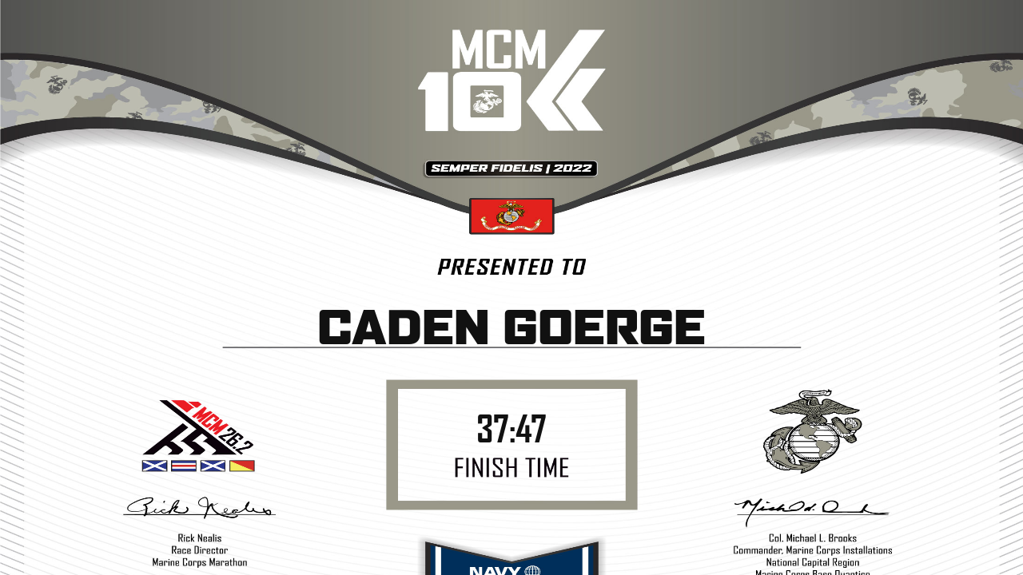

--- FILE ---
content_type: text/html; charset=utf-8
request_url: https://events.hakuapp.com/event_results/certificate.html?event_option=5b21ff87fbfa6f7ca148&registration_number=EF296157AF&team=false
body_size: 49933
content:
<!DOCTYPE html>
<html lang="en">
  <head>
    <meta charset="utf-8">
    <meta name="viewport" content="width=device-width, initial-scale=1">
    <meta http-equiv="X-UA-Compatible" content="IE=Edge"/>

    <style type='text/css'>/*!
 * Bootstrap v3.0.2 by @fat and @mdo
 * Copyright 2013 Twitter, Inc.
 * Licensed under http://www.apache.org/licenses/LICENSE-2.0
 *
 * Designed and built with all the love in the world by @mdo and @fat.
 *//*! normalize.css v2.1.3 | MIT License | git.io/normalize */article,aside,details,figcaption,figure,footer,header,hgroup,main,nav,section,summary{display:block}audio,canvas,video{display:inline-block}audio:not([controls]){display:none;height:0}[hidden],template{display:none}html{font-family:sans-serif;-webkit-text-size-adjust:100%;-ms-text-size-adjust:100%}body{margin:0}a{background:transparent}a:focus{outline:thin dotted}a:active,a:hover{outline:0}h1{margin:0.67em 0;font-size:2em}abbr[title]{border-bottom:1px dotted}b,strong{font-weight:bold}dfn{font-style:italic}hr{height:0;-moz-box-sizing:content-box;box-sizing:content-box}mark{color:#000;background:#ff0}code,kbd,pre,samp{font-family:monospace, serif;font-size:1em}pre{white-space:pre-wrap}q{quotes:"\201C" "\201D" "\2018" "\2019"}small{font-size:80%}sub,sup{position:relative;font-size:75%;line-height:0;vertical-align:baseline}sup{top:-0.5em}sub{bottom:-0.25em}img{border:0}svg:not(:root){overflow:hidden}figure{margin:0}fieldset{padding:0.35em 0.625em 0.75em;margin:0 2px;border:1px solid #c0c0c0}legend{padding:0;border:0}button,input,select,textarea{margin:0;font-family:inherit;font-size:100%}button,input{line-height:normal}button,select{text-transform:none}button,html input[type="button"],input[type="reset"],input[type="submit"]{cursor:pointer;-webkit-appearance:button}button[disabled],html input[disabled]{cursor:default}input[type="checkbox"],input[type="radio"]{padding:0;box-sizing:border-box}input[type="search"]{-webkit-box-sizing:content-box;-moz-box-sizing:content-box;box-sizing:content-box;-webkit-appearance:textfield}input[type="search"]::-webkit-search-cancel-button,input[type="search"]::-webkit-search-decoration{-webkit-appearance:none}button::-moz-focus-inner,input::-moz-focus-inner{padding:0;border:0}textarea{overflow:auto;vertical-align:top}table{border-collapse:collapse;border-spacing:0}@media print{*{color:#000 !important;text-shadow:none !important;background:transparent !important;box-shadow:none !important}a,a:visited{text-decoration:underline}a[href]:after{content:" (" attr(href) ")"}abbr[title]:after{content:" (" attr(title) ")"}a[href^="javascript:"]:after,a[href^="#"]:after{content:""}pre,blockquote{border:1px solid #999;page-break-inside:avoid}thead{display:table-header-group}tr,img{page-break-inside:avoid}img{max-width:100% !important}@page{margin:2cm .5cm}p,h2,h3{orphans:3;widows:3}h2,h3{page-break-after:avoid}select{background:#fff !important}.navbar{display:none}.table td,.table th{background-color:#fff !important}.btn>.caret,.dropup>.btn>.caret{border-top-color:#000 !important}.label{border:1px solid #000}.table{border-collapse:collapse !important}.table-bordered th,.table-bordered td{border:1px solid #ddd !important}}*,*:before,*:after{-webkit-box-sizing:border-box;-moz-box-sizing:border-box;box-sizing:border-box}html{font-size:62.5%;-webkit-tap-highlight-color:transparent}body{font-family:"Helvetica Neue", Helvetica, Arial, sans-serif;font-size:14px;line-height:1.428571429;color:#333333;background-color:#ffffff}input,button,select,textarea{font-family:inherit;font-size:inherit;line-height:inherit}a{color:#428bca;text-decoration:none}a:hover,a:focus{color:#2a6496;text-decoration:underline}a:focus{outline:thin dotted #333;outline:5px auto -webkit-focus-ring-color;outline-offset:-2px}img{vertical-align:middle}.img-responsive{display:block;height:auto;max-width:100%}.img-rounded{border-radius:6px}.img-thumbnail{display:inline-block;height:auto;max-width:100%;padding:4px;line-height:1.428571429;background-color:#ffffff;border:1px solid #dddddd;border-radius:4px;-webkit-transition:all 0.2s ease-in-out;transition:all 0.2s ease-in-out}.img-circle{border-radius:50%}hr{margin-top:20px;margin-bottom:20px;border:0;border-top:1px solid #eeeeee}.sr-only{position:absolute;width:1px;height:1px;padding:0;margin:-1px;overflow:hidden;clip:rect(0, 0, 0, 0);border:0}p{margin:0 0 10px}.lead{margin-bottom:20px;font-size:16px;font-weight:200;line-height:1.4}@media (min-width: 768px){.lead{font-size:21px}}small,.small{font-size:85%}cite{font-style:normal}.text-muted{color:#999999}.text-primary{color:#428bca}.text-primary:hover{color:#3071a9}.text-warning{color:#c09853}.text-warning:hover{color:#a47e3c}.text-danger{color:#b94a48}.text-danger:hover{color:#953b39}.text-success{color:#468847}.text-success:hover{color:#356635}.text-info{color:#3a87ad}.text-info:hover{color:#2d6987}.text-left{text-align:left}.text-right{text-align:right}.text-center{text-align:center}h1,h2,h3,h4,h5,h6,.h1,.h2,.h3,.h4,.h5,.h6{font-family:"Helvetica Neue", Helvetica, Arial, sans-serif;font-weight:500;line-height:1.1;color:inherit}h1 small,h2 small,h3 small,h4 small,h5 small,h6 small,.h1 small,.h2 small,.h3 small,.h4 small,.h5 small,.h6 small,h1 .small,h2 .small,h3 .small,h4 .small,h5 .small,h6 .small,.h1 .small,.h2 .small,.h3 .small,.h4 .small,.h5 .small,.h6 .small{font-weight:normal;line-height:1;color:#999999}h1,h2,h3{margin-top:20px;margin-bottom:10px}h1 small,h2 small,h3 small,h1 .small,h2 .small,h3 .small{font-size:65%}h4,h5,h6{margin-top:10px;margin-bottom:10px}h4 small,h5 small,h6 small,h4 .small,h5 .small,h6 .small{font-size:75%}h1,.h1{font-size:36px}h2,.h2{font-size:30px}h3,.h3{font-size:24px}h4,.h4{font-size:18px}h5,.h5{font-size:14px}h6,.h6{font-size:12px}.page-header{padding-bottom:9px;margin:40px 0 20px;border-bottom:1px solid #eeeeee}ul,ol{margin-top:0;margin-bottom:10px}ul ul,ol ul,ul ol,ol ol{margin-bottom:0}.list-unstyled{padding-left:0;list-style:none}.list-inline{padding-left:0;list-style:none}.list-inline>li{display:inline-block;padding-right:5px;padding-left:5px}.list-inline>li:first-child{padding-left:0}dl{margin-bottom:20px}dt,dd{line-height:1.428571429}dt{font-weight:bold}dd{margin-left:0}@media (min-width: 768px){.dl-horizontal dt{float:left;width:160px;overflow:hidden;clear:left;text-align:right;text-overflow:ellipsis;white-space:nowrap}.dl-horizontal dd{margin-left:180px}.dl-horizontal dd:before,.dl-horizontal dd:after{display:table;content:" "}.dl-horizontal dd:after{clear:both}.dl-horizontal dd:before,.dl-horizontal dd:after{display:table;content:" "}.dl-horizontal dd:after{clear:both}}abbr[title],abbr[data-original-title]{cursor:help;border-bottom:1px dotted #999999}abbr.initialism{font-size:90%;text-transform:uppercase}blockquote{padding:10px 20px;margin:0 0 20px;border-left:5px solid #eeeeee}blockquote p{font-size:17.5px;font-weight:300;line-height:1.25}blockquote p:last-child{margin-bottom:0}blockquote small{display:block;line-height:1.428571429;color:#999999}blockquote small:before{content:'\2014 \00A0'}blockquote.pull-right{padding-right:15px;padding-left:0;border-right:5px solid #eeeeee;border-left:0}blockquote.pull-right p,blockquote.pull-right small,blockquote.pull-right .small{text-align:right}blockquote.pull-right small:before,blockquote.pull-right .small:before{content:''}blockquote.pull-right small:after,blockquote.pull-right .small:after{content:'\00A0 \2014'}blockquote:before,blockquote:after{content:""}address{margin-bottom:20px;font-style:normal;line-height:1.428571429}code,kbd,pre,samp{font-family:Monaco, Menlo, Consolas, "Courier New", monospace}code{padding:2px 4px;font-size:90%;color:#c7254e;white-space:nowrap;background-color:#f9f2f4;border-radius:4px}pre{display:block;padding:9.5px;margin:0 0 10px;font-size:13px;line-height:1.428571429;color:#333333;word-break:break-all;word-wrap:break-word;background-color:#f5f5f5;border:1px solid #cccccc;border-radius:4px}pre code{padding:0;font-size:inherit;color:inherit;white-space:pre-wrap;background-color:transparent;border-radius:0}.pre-scrollable{max-height:340px;overflow-y:scroll}.container{padding-right:15px;padding-left:15px;margin-right:auto;margin-left:auto}.container:before,.container:after{display:table;content:" "}.container:after{clear:both}.container:before,.container:after{display:table;content:" "}.container:after{clear:both}.row{margin-right:-15px;margin-left:-15px}.row:before,.row:after{display:table;content:" "}.row:after{clear:both}.row:before,.row:after{display:table;content:" "}.row:after{clear:both}.col-xs-1,.col-sm-1,.col-md-1,.col-lg-1,.col-xs-2,.col-sm-2,.col-md-2,.col-lg-2,.col-xs-3,.col-sm-3,.col-md-3,.col-lg-3,.col-xs-4,.col-sm-4,.col-md-4,.col-lg-4,.col-xs-5,.col-sm-5,.col-md-5,.col-lg-5,.col-xs-6,.col-sm-6,.col-md-6,.col-lg-6,.col-xs-7,.col-sm-7,.col-md-7,.col-lg-7,.col-xs-8,.col-sm-8,.col-md-8,.col-lg-8,.col-xs-9,.col-sm-9,.col-md-9,.col-lg-9,.col-xs-10,.col-sm-10,.col-md-10,.col-lg-10,.col-xs-11,.col-sm-11,.col-md-11,.col-lg-11,.col-xs-12,.col-sm-12,.col-md-12,.col-lg-12{position:relative;min-height:1px;padding-right:15px;padding-left:15px}.col-xs-1,.col-xs-2,.col-xs-3,.col-xs-4,.col-xs-5,.col-xs-6,.col-xs-7,.col-xs-8,.col-xs-9,.col-xs-10,.col-xs-11{float:left}.col-xs-12{width:100%}.col-xs-11{width:91.66666666666666%}.col-xs-10{width:83.33333333333334%}.col-xs-9{width:75%}.col-xs-8{width:66.66666666666666%}.col-xs-7{width:58.333333333333336%}.col-xs-6{width:50%}.col-xs-5{width:41.66666666666667%}.col-xs-4{width:33.33333333333333%}.col-xs-3{width:25%}.col-xs-2{width:16.666666666666664%}.col-xs-1{width:8.333333333333332%}.col-xs-pull-12{right:100%}.col-xs-pull-11{right:91.66666666666666%}.col-xs-pull-10{right:83.33333333333334%}.col-xs-pull-9{right:75%}.col-xs-pull-8{right:66.66666666666666%}.col-xs-pull-7{right:58.333333333333336%}.col-xs-pull-6{right:50%}.col-xs-pull-5{right:41.66666666666667%}.col-xs-pull-4{right:33.33333333333333%}.col-xs-pull-3{right:25%}.col-xs-pull-2{right:16.666666666666664%}.col-xs-pull-1{right:8.333333333333332%}.col-xs-pull-0{right:0}.col-xs-push-12{left:100%}.col-xs-push-11{left:91.66666666666666%}.col-xs-push-10{left:83.33333333333334%}.col-xs-push-9{left:75%}.col-xs-push-8{left:66.66666666666666%}.col-xs-push-7{left:58.333333333333336%}.col-xs-push-6{left:50%}.col-xs-push-5{left:41.66666666666667%}.col-xs-push-4{left:33.33333333333333%}.col-xs-push-3{left:25%}.col-xs-push-2{left:16.666666666666664%}.col-xs-push-1{left:8.333333333333332%}.col-xs-push-0{left:0}.col-xs-offset-12{margin-left:100%}.col-xs-offset-11{margin-left:91.66666666666666%}.col-xs-offset-10{margin-left:83.33333333333334%}.col-xs-offset-9{margin-left:75%}.col-xs-offset-8{margin-left:66.66666666666666%}.col-xs-offset-7{margin-left:58.333333333333336%}.col-xs-offset-6{margin-left:50%}.col-xs-offset-5{margin-left:41.66666666666667%}.col-xs-offset-4{margin-left:33.33333333333333%}.col-xs-offset-3{margin-left:25%}.col-xs-offset-2{margin-left:16.666666666666664%}.col-xs-offset-1{margin-left:8.333333333333332%}.col-xs-offset-0{margin-left:0}@media (min-width: 768px){.container{width:750px}.col-sm-1,.col-sm-2,.col-sm-3,.col-sm-4,.col-sm-5,.col-sm-6,.col-sm-7,.col-sm-8,.col-sm-9,.col-sm-10,.col-sm-11{float:left}.col-sm-12{width:100%}.col-sm-11{width:91.66666666666666%}.col-sm-10{width:83.33333333333334%}.col-sm-9{width:75%}.col-sm-8{width:66.66666666666666%}.col-sm-7{width:58.333333333333336%}.col-sm-6{width:50%}.col-sm-5{width:41.66666666666667%}.col-sm-4{width:33.33333333333333%}.col-sm-3{width:25%}.col-sm-2{width:16.666666666666664%}.col-sm-1{width:8.333333333333332%}.col-sm-pull-12{right:100%}.col-sm-pull-11{right:91.66666666666666%}.col-sm-pull-10{right:83.33333333333334%}.col-sm-pull-9{right:75%}.col-sm-pull-8{right:66.66666666666666%}.col-sm-pull-7{right:58.333333333333336%}.col-sm-pull-6{right:50%}.col-sm-pull-5{right:41.66666666666667%}.col-sm-pull-4{right:33.33333333333333%}.col-sm-pull-3{right:25%}.col-sm-pull-2{right:16.666666666666664%}.col-sm-pull-1{right:8.333333333333332%}.col-sm-pull-0{right:0}.col-sm-push-12{left:100%}.col-sm-push-11{left:91.66666666666666%}.col-sm-push-10{left:83.33333333333334%}.col-sm-push-9{left:75%}.col-sm-push-8{left:66.66666666666666%}.col-sm-push-7{left:58.333333333333336%}.col-sm-push-6{left:50%}.col-sm-push-5{left:41.66666666666667%}.col-sm-push-4{left:33.33333333333333%}.col-sm-push-3{left:25%}.col-sm-push-2{left:16.666666666666664%}.col-sm-push-1{left:8.333333333333332%}.col-sm-push-0{left:0}.col-sm-offset-12{margin-left:100%}.col-sm-offset-11{margin-left:91.66666666666666%}.col-sm-offset-10{margin-left:83.33333333333334%}.col-sm-offset-9{margin-left:75%}.col-sm-offset-8{margin-left:66.66666666666666%}.col-sm-offset-7{margin-left:58.333333333333336%}.col-sm-offset-6{margin-left:50%}.col-sm-offset-5{margin-left:41.66666666666667%}.col-sm-offset-4{margin-left:33.33333333333333%}.col-sm-offset-3{margin-left:25%}.col-sm-offset-2{margin-left:16.666666666666664%}.col-sm-offset-1{margin-left:8.333333333333332%}.col-sm-offset-0{margin-left:0}}@media (min-width: 992px){.container{width:970px}.col-md-1,.col-md-2,.col-md-3,.col-md-4,.col-md-5,.col-md-6,.col-md-7,.col-md-8,.col-md-9,.col-md-10,.col-md-11{float:left}.col-md-12{width:100%}.col-md-11{width:91.66666666666666%}.col-md-10{width:83.33333333333334%}.col-md-9{width:75%}.col-md-8{width:66.66666666666666%}.col-md-7{width:58.333333333333336%}.col-md-6{width:50%}.col-md-5{width:41.66666666666667%}.col-md-4{width:33.33333333333333%}.col-md-3{width:25%}.col-md-2{width:16.666666666666664%}.col-md-1{width:8.333333333333332%}.col-md-pull-12{right:100%}.col-md-pull-11{right:91.66666666666666%}.col-md-pull-10{right:83.33333333333334%}.col-md-pull-9{right:75%}.col-md-pull-8{right:66.66666666666666%}.col-md-pull-7{right:58.333333333333336%}.col-md-pull-6{right:50%}.col-md-pull-5{right:41.66666666666667%}.col-md-pull-4{right:33.33333333333333%}.col-md-pull-3{right:25%}.col-md-pull-2{right:16.666666666666664%}.col-md-pull-1{right:8.333333333333332%}.col-md-pull-0{right:0}.col-md-push-12{left:100%}.col-md-push-11{left:91.66666666666666%}.col-md-push-10{left:83.33333333333334%}.col-md-push-9{left:75%}.col-md-push-8{left:66.66666666666666%}.col-md-push-7{left:58.333333333333336%}.col-md-push-6{left:50%}.col-md-push-5{left:41.66666666666667%}.col-md-push-4{left:33.33333333333333%}.col-md-push-3{left:25%}.col-md-push-2{left:16.666666666666664%}.col-md-push-1{left:8.333333333333332%}.col-md-push-0{left:0}.col-md-offset-12{margin-left:100%}.col-md-offset-11{margin-left:91.66666666666666%}.col-md-offset-10{margin-left:83.33333333333334%}.col-md-offset-9{margin-left:75%}.col-md-offset-8{margin-left:66.66666666666666%}.col-md-offset-7{margin-left:58.333333333333336%}.col-md-offset-6{margin-left:50%}.col-md-offset-5{margin-left:41.66666666666667%}.col-md-offset-4{margin-left:33.33333333333333%}.col-md-offset-3{margin-left:25%}.col-md-offset-2{margin-left:16.666666666666664%}.col-md-offset-1{margin-left:8.333333333333332%}.col-md-offset-0{margin-left:0}}@media (min-width: 1200px){.container{width:1054px}.col-lg-1,.col-lg-2,.col-lg-3,.col-lg-4,.col-lg-5,.col-lg-6,.col-lg-7,.col-lg-8,.col-lg-9,.col-lg-10,.col-lg-11{float:left}.col-lg-12{width:100%}.col-lg-11{width:91.66666666666666%}.col-lg-10{width:83.33333333333334%}.col-lg-9{width:75%}.col-lg-8{width:66.66666666666666%}.col-lg-7{width:58.333333333333336%}.col-lg-6{width:50%}.col-lg-5{width:41.66666666666667%}.col-lg-4{width:33.33333333333333%}.col-lg-3{width:25%}.col-lg-2{width:16.666666666666664%}.col-lg-1{width:8.333333333333332%}.col-lg-pull-12{right:100%}.col-lg-pull-11{right:91.66666666666666%}.col-lg-pull-10{right:83.33333333333334%}.col-lg-pull-9{right:75%}.col-lg-pull-8{right:66.66666666666666%}.col-lg-pull-7{right:58.333333333333336%}.col-lg-pull-6{right:50%}.col-lg-pull-5{right:41.66666666666667%}.col-lg-pull-4{right:33.33333333333333%}.col-lg-pull-3{right:25%}.col-lg-pull-2{right:16.666666666666664%}.col-lg-pull-1{right:8.333333333333332%}.col-lg-pull-0{right:0}.col-lg-push-12{left:100%}.col-lg-push-11{left:91.66666666666666%}.col-lg-push-10{left:83.33333333333334%}.col-lg-push-9{left:75%}.col-lg-push-8{left:66.66666666666666%}.col-lg-push-7{left:58.333333333333336%}.col-lg-push-6{left:50%}.col-lg-push-5{left:41.66666666666667%}.col-lg-push-4{left:33.33333333333333%}.col-lg-push-3{left:25%}.col-lg-push-2{left:16.666666666666664%}.col-lg-push-1{left:8.333333333333332%}.col-lg-push-0{left:0}.col-lg-offset-12{margin-left:100%}.col-lg-offset-11{margin-left:91.66666666666666%}.col-lg-offset-10{margin-left:83.33333333333334%}.col-lg-offset-9{margin-left:75%}.col-lg-offset-8{margin-left:66.66666666666666%}.col-lg-offset-7{margin-left:58.333333333333336%}.col-lg-offset-6{margin-left:50%}.col-lg-offset-5{margin-left:41.66666666666667%}.col-lg-offset-4{margin-left:33.33333333333333%}.col-lg-offset-3{margin-left:25%}.col-lg-offset-2{margin-left:16.666666666666664%}.col-lg-offset-1{margin-left:8.333333333333332%}.col-lg-offset-0{margin-left:0}}table{max-width:100%;background-color:transparent}th{text-align:left}.table{width:100%;margin-bottom:20px}.table>thead>tr>th,.table>tbody>tr>th,.table>tfoot>tr>th,.table>thead>tr>td,.table>tbody>tr>td,.table>tfoot>tr>td{padding:8px;line-height:1.428571429;vertical-align:top;border-top:1px solid #dddddd}.table>thead>tr>th{vertical-align:bottom;border-bottom:2px solid #dddddd}.table>caption+thead>tr:first-child>th,.table>colgroup+thead>tr:first-child>th,.table>thead:first-child>tr:first-child>th,.table>caption+thead>tr:first-child>td,.table>colgroup+thead>tr:first-child>td,.table>thead:first-child>tr:first-child>td{border-top:0}.table>tbody+tbody{border-top:2px solid #dddddd}.table .table{background-color:#ffffff}.table-condensed>thead>tr>th,.table-condensed>tbody>tr>th,.table-condensed>tfoot>tr>th,.table-condensed>thead>tr>td,.table-condensed>tbody>tr>td,.table-condensed>tfoot>tr>td{padding:5px}.table-bordered{border:1px solid #dddddd}.table-bordered>thead>tr>th,.table-bordered>tbody>tr>th,.table-bordered>tfoot>tr>th,.table-bordered>thead>tr>td,.table-bordered>tbody>tr>td,.table-bordered>tfoot>tr>td{border:1px solid #dddddd}.table-bordered>thead>tr>th,.table-bordered>thead>tr>td{border-bottom-width:2px}.table-striped>tbody>tr:nth-child(odd)>td,.table-striped>tbody>tr:nth-child(odd)>th{background-color:#f9f9f9}.table-hover>tbody>tr:hover>td,.table-hover>tbody>tr:hover>th{background-color:#f5f5f5}table col[class*="col-"]{display:table-column;float:none}table td[class*="col-"],table th[class*="col-"]{display:table-cell;float:none}.table>thead>tr>td.active,.table>tbody>tr>td.active,.table>tfoot>tr>td.active,.table>thead>tr>th.active,.table>tbody>tr>th.active,.table>tfoot>tr>th.active,.table>thead>tr.active>td,.table>tbody>tr.active>td,.table>tfoot>tr.active>td,.table>thead>tr.active>th,.table>tbody>tr.active>th,.table>tfoot>tr.active>th{background-color:#f5f5f5}.table>thead>tr>td.success,.table>tbody>tr>td.success,.table>tfoot>tr>td.success,.table>thead>tr>th.success,.table>tbody>tr>th.success,.table>tfoot>tr>th.success,.table>thead>tr.success>td,.table>tbody>tr.success>td,.table>tfoot>tr.success>td,.table>thead>tr.success>th,.table>tbody>tr.success>th,.table>tfoot>tr.success>th{background-color:#dff0d8}.table-hover>tbody>tr>td.success:hover,.table-hover>tbody>tr>th.success:hover,.table-hover>tbody>tr.success:hover>td,.table-hover>tbody>tr.success:hover>th{background-color:#d0e9c6}.table>thead>tr>td.danger,.table>tbody>tr>td.danger,.table>tfoot>tr>td.danger,.table>thead>tr>th.danger,.table>tbody>tr>th.danger,.table>tfoot>tr>th.danger,.table>thead>tr.danger>td,.table>tbody>tr.danger>td,.table>tfoot>tr.danger>td,.table>thead>tr.danger>th,.table>tbody>tr.danger>th,.table>tfoot>tr.danger>th{background-color:#f2dede}.table-hover>tbody>tr>td.danger:hover,.table-hover>tbody>tr>th.danger:hover,.table-hover>tbody>tr.danger:hover>td,.table-hover>tbody>tr.danger:hover>th{background-color:#ebcccc}.table>thead>tr>td.warning,.table>tbody>tr>td.warning,.table>tfoot>tr>td.warning,.table>thead>tr>th.warning,.table>tbody>tr>th.warning,.table>tfoot>tr>th.warning,.table>thead>tr.warning>td,.table>tbody>tr.warning>td,.table>tfoot>tr.warning>td,.table>thead>tr.warning>th,.table>tbody>tr.warning>th,.table>tfoot>tr.warning>th{background-color:#fcf8e3}.table-hover>tbody>tr>td.warning:hover,.table-hover>tbody>tr>th.warning:hover,.table-hover>tbody>tr.warning:hover>td,.table-hover>tbody>tr.warning:hover>th{background-color:#faf2cc}@media (max-width: 767px){.table-responsive{width:100%;margin-bottom:15px;overflow-x:scroll;overflow-y:hidden;border:1px solid #dddddd;-ms-overflow-style:-ms-autohiding-scrollbar;-webkit-overflow-scrolling:touch}.table-responsive>.table{margin-bottom:0}.table-responsive>.table>thead>tr>th,.table-responsive>.table>tbody>tr>th,.table-responsive>.table>tfoot>tr>th,.table-responsive>.table>thead>tr>td,.table-responsive>.table>tbody>tr>td,.table-responsive>.table>tfoot>tr>td{white-space:nowrap}.table-responsive>.table-bordered{border:0}.table-responsive>.table-bordered>thead>tr>th:first-child,.table-responsive>.table-bordered>tbody>tr>th:first-child,.table-responsive>.table-bordered>tfoot>tr>th:first-child,.table-responsive>.table-bordered>thead>tr>td:first-child,.table-responsive>.table-bordered>tbody>tr>td:first-child,.table-responsive>.table-bordered>tfoot>tr>td:first-child{border-left:0}.table-responsive>.table-bordered>thead>tr>th:last-child,.table-responsive>.table-bordered>tbody>tr>th:last-child,.table-responsive>.table-bordered>tfoot>tr>th:last-child,.table-responsive>.table-bordered>thead>tr>td:last-child,.table-responsive>.table-bordered>tbody>tr>td:last-child,.table-responsive>.table-bordered>tfoot>tr>td:last-child{border-right:0}.table-responsive>.table-bordered>tbody>tr:last-child>th,.table-responsive>.table-bordered>tfoot>tr:last-child>th,.table-responsive>.table-bordered>tbody>tr:last-child>td,.table-responsive>.table-bordered>tfoot>tr:last-child>td{border-bottom:0}}fieldset{padding:0;margin:0;border:0}legend{display:block;width:100%;padding:0;margin-bottom:20px;font-size:21px;line-height:inherit;color:#333333;border:0;border-bottom:1px solid #e5e5e5}label{display:inline-block;margin-bottom:5px;font-weight:bold}input[type="search"]{-webkit-box-sizing:border-box;-moz-box-sizing:border-box;box-sizing:border-box}input[type="radio"],input[type="checkbox"]{margin:4px 0 0;margin-top:1px \9;line-height:normal}input[type="file"]{display:block}select[multiple],select[size]{height:auto}select optgroup{font-family:inherit;font-size:inherit;font-style:inherit}input[type="file"]:focus,input[type="radio"]:focus,input[type="checkbox"]:focus{outline:thin dotted #333;outline:5px auto -webkit-focus-ring-color;outline-offset:-2px}input[type="number"]::-webkit-outer-spin-button,input[type="number"]::-webkit-inner-spin-button{height:auto}output{display:block;padding-top:7px;font-size:14px;line-height:1.428571429;color:#555555;vertical-align:middle}.form-control{display:block;width:100%;height:34px;padding:6px 12px;font-size:14px;line-height:1.428571429;color:#555555;vertical-align:middle;background-color:#ffffff;background-image:none;border:1px solid #cccccc;border-radius:4px;-webkit-box-shadow:inset 0 1px 1px rgba(0,0,0,0.075);box-shadow:inset 0 1px 1px rgba(0,0,0,0.075);-webkit-transition:border-color ease-in-out 0.15s, box-shadow ease-in-out 0.15s;transition:border-color ease-in-out 0.15s, box-shadow ease-in-out 0.15s}.form-control:focus{border-color:#66afe9;outline:0;-webkit-box-shadow:inset 0 1px 1px rgba(0,0,0,0.075),0 0 8px rgba(102,175,233,0.6);box-shadow:inset 0 1px 1px rgba(0,0,0,0.075),0 0 8px rgba(102,175,233,0.6)}.form-control:-moz-placeholder{color:#999999}.form-control::-moz-placeholder{color:#999999}.form-control:-ms-input-placeholder{color:#999999}.form-control::-webkit-input-placeholder{color:#999999}.form-control[disabled],.form-control[readonly],fieldset[disabled] .form-control{cursor:not-allowed;background-color:#eeeeee}textarea.form-control{height:auto}.form-group{margin-bottom:15px}.radio,.checkbox{display:block;min-height:20px;padding-left:20px;margin-top:10px;margin-bottom:10px;vertical-align:middle}.radio label,.checkbox label{display:inline;margin-bottom:0;font-weight:normal;cursor:pointer}.radio input[type="radio"],.radio-inline input[type="radio"],.checkbox input[type="checkbox"],.checkbox-inline input[type="checkbox"]{float:left;margin-left:-20px}.radio+.radio,.checkbox+.checkbox{margin-top:-5px}.radio-inline,.checkbox-inline{display:inline-block;padding-left:20px;margin-bottom:0;font-weight:normal;vertical-align:middle;cursor:pointer}.radio-inline+.radio-inline,.checkbox-inline+.checkbox-inline{margin-top:0;margin-left:10px}input[type="radio"][disabled],input[type="checkbox"][disabled],.radio[disabled],.radio-inline[disabled],.checkbox[disabled],.checkbox-inline[disabled],fieldset[disabled] input[type="radio"],fieldset[disabled] input[type="checkbox"],fieldset[disabled] .radio,fieldset[disabled] .radio-inline,fieldset[disabled] .checkbox,fieldset[disabled] .checkbox-inline{cursor:not-allowed}.input-sm{height:30px;padding:5px 10px;font-size:12px;line-height:1.5;border-radius:3px}select.input-sm{height:30px;line-height:30px}textarea.input-sm{height:auto}.input-lg{height:45px;padding:10px 16px;font-size:18px;line-height:1.33;border-radius:6px}select.input-lg{height:45px;line-height:45px}textarea.input-lg{height:auto}.has-warning .help-block,.has-warning .control-label,.has-warning .radio,.has-warning .checkbox,.has-warning .radio-inline,.has-warning .checkbox-inline{color:#c09853}.has-warning .form-control{border-color:#c09853;-webkit-box-shadow:inset 0 1px 1px rgba(0,0,0,0.075);box-shadow:inset 0 1px 1px rgba(0,0,0,0.075)}.has-warning .form-control:focus{border-color:#a47e3c;-webkit-box-shadow:inset 0 1px 1px rgba(0,0,0,0.075),0 0 6px #dbc59e;box-shadow:inset 0 1px 1px rgba(0,0,0,0.075),0 0 6px #dbc59e}.has-warning .input-group-addon{color:#c09853;background-color:#fcf8e3;border-color:#c09853}.has-error .help-block,.has-error .control-label,.has-error .radio,.has-error .checkbox,.has-error .radio-inline,.has-error .checkbox-inline{color:#b94a48}.has-error .form-control{border-color:#b94a48;-webkit-box-shadow:inset 0 1px 1px rgba(0,0,0,0.075);box-shadow:inset 0 1px 1px rgba(0,0,0,0.075)}.has-error .form-control:focus{border-color:#953b39;-webkit-box-shadow:inset 0 1px 1px rgba(0,0,0,0.075),0 0 6px #d59392;box-shadow:inset 0 1px 1px rgba(0,0,0,0.075),0 0 6px #d59392}.has-error .input-group-addon{color:#b94a48;background-color:#f2dede;border-color:#b94a48}.has-success .help-block,.has-success .control-label,.has-success .radio,.has-success .checkbox,.has-success .radio-inline,.has-success .checkbox-inline{color:#468847}.has-success .form-control{border-color:#468847;-webkit-box-shadow:inset 0 1px 1px rgba(0,0,0,0.075);box-shadow:inset 0 1px 1px rgba(0,0,0,0.075)}.has-success .form-control:focus{border-color:#356635;-webkit-box-shadow:inset 0 1px 1px rgba(0,0,0,0.075),0 0 6px #7aba7b;box-shadow:inset 0 1px 1px rgba(0,0,0,0.075),0 0 6px #7aba7b}.has-success .input-group-addon{color:#468847;background-color:#dff0d8;border-color:#468847}.form-control-static{margin-bottom:0}.help-block{display:block;margin-top:5px;margin-bottom:10px;color:#737373}@media (min-width: 768px){.form-inline .form-group{display:inline-block;margin-bottom:0;vertical-align:middle}.form-inline .form-control{display:inline-block}.form-inline .radio,.form-inline .checkbox{display:inline-block;padding-left:0;margin-top:0;margin-bottom:0}.form-inline .radio input[type="radio"],.form-inline .checkbox input[type="checkbox"]{float:none;margin-left:0}}.form-horizontal .control-label,.form-horizontal .radio,.form-horizontal .checkbox,.form-horizontal .radio-inline,.form-horizontal .checkbox-inline{padding-top:7px;margin-top:0;margin-bottom:0}.form-horizontal .form-group{margin-right:-15px;margin-left:-15px}.form-horizontal .form-group:before,.form-horizontal .form-group:after{display:table;content:" "}.form-horizontal .form-group:after{clear:both}.form-horizontal .form-group:before,.form-horizontal .form-group:after{display:table;content:" "}.form-horizontal .form-group:after{clear:both}.form-horizontal .form-control-static{padding-top:7px}@media (min-width: 768px){.form-horizontal .control-label{text-align:right}}.btn{display:inline-block;padding:6px 12px;margin-bottom:0;font-size:14px;font-weight:normal;line-height:1.428571429;text-align:center;white-space:nowrap;vertical-align:middle;cursor:pointer;background-image:none;border:1px solid transparent;border-radius:4px;-webkit-user-select:none;-moz-user-select:none;-ms-user-select:none;-o-user-select:none;user-select:none}.btn:focus{outline:thin dotted #333;outline:5px auto -webkit-focus-ring-color;outline-offset:-2px}.btn:hover,.btn:focus{color:#333333;text-decoration:none}.btn:active,.btn.active{background-image:none;outline:0;-webkit-box-shadow:inset 0 3px 5px rgba(0,0,0,0.125);box-shadow:inset 0 3px 5px rgba(0,0,0,0.125)}.btn.disabled,.btn[disabled],fieldset[disabled] .btn{pointer-events:none;cursor:not-allowed;opacity:0.65;filter:alpha(opacity=65);-webkit-box-shadow:none;box-shadow:none}.btn-default{color:#333333;background-color:#ffffff;border-color:#cccccc}.btn-default:hover,.btn-default:focus,.btn-default:active,.btn-default.active,.open .dropdown-toggle.btn-default{color:#333333;background-color:#ebebeb;border-color:#adadad}.btn-default:active,.btn-default.active,.open .dropdown-toggle.btn-default{background-image:none}.btn-default.disabled,.btn-default[disabled],fieldset[disabled] .btn-default,.btn-default.disabled:hover,.btn-default[disabled]:hover,fieldset[disabled] .btn-default:hover,.btn-default.disabled:focus,.btn-default[disabled]:focus,fieldset[disabled] .btn-default:focus,.btn-default.disabled:active,.btn-default[disabled]:active,fieldset[disabled] .btn-default:active,.btn-default.disabled.active,.btn-default[disabled].active,fieldset[disabled] .btn-default.active{background-color:#ffffff;border-color:#cccccc}.btn-primary{color:#ffffff;background-color:#428bca;border-color:#357ebd}.btn-primary:hover,.btn-primary:focus,.btn-primary:active,.btn-primary.active,.open .dropdown-toggle.btn-primary{color:#ffffff;background-color:#3276b1;border-color:#285e8e}.btn-primary:active,.btn-primary.active,.open .dropdown-toggle.btn-primary{background-image:none}.btn-primary.disabled,.btn-primary[disabled],fieldset[disabled] .btn-primary,.btn-primary.disabled:hover,.btn-primary[disabled]:hover,fieldset[disabled] .btn-primary:hover,.btn-primary.disabled:focus,.btn-primary[disabled]:focus,fieldset[disabled] .btn-primary:focus,.btn-primary.disabled:active,.btn-primary[disabled]:active,fieldset[disabled] .btn-primary:active,.btn-primary.disabled.active,.btn-primary[disabled].active,fieldset[disabled] .btn-primary.active{background-color:#428bca;border-color:#357ebd}.btn-warning{color:#ffffff;background-color:#f0ad4e;border-color:#eea236}.btn-warning:hover,.btn-warning:focus,.btn-warning:active,.btn-warning.active,.open .dropdown-toggle.btn-warning{color:#ffffff;background-color:#ed9c28;border-color:#d58512}.btn-warning:active,.btn-warning.active,.open .dropdown-toggle.btn-warning{background-image:none}.btn-warning.disabled,.btn-warning[disabled],fieldset[disabled] .btn-warning,.btn-warning.disabled:hover,.btn-warning[disabled]:hover,fieldset[disabled] .btn-warning:hover,.btn-warning.disabled:focus,.btn-warning[disabled]:focus,fieldset[disabled] .btn-warning:focus,.btn-warning.disabled:active,.btn-warning[disabled]:active,fieldset[disabled] .btn-warning:active,.btn-warning.disabled.active,.btn-warning[disabled].active,fieldset[disabled] .btn-warning.active{background-color:#f0ad4e;border-color:#eea236}.btn-danger{color:#ffffff;background-color:#d9534f;border-color:#d43f3a}.btn-danger:hover,.btn-danger:focus,.btn-danger:active,.btn-danger.active,.open .dropdown-toggle.btn-danger{color:#ffffff;background-color:#d2322d;border-color:#ac2925}.btn-danger:active,.btn-danger.active,.open .dropdown-toggle.btn-danger{background-image:none}.btn-danger.disabled,.btn-danger[disabled],fieldset[disabled] .btn-danger,.btn-danger.disabled:hover,.btn-danger[disabled]:hover,fieldset[disabled] .btn-danger:hover,.btn-danger.disabled:focus,.btn-danger[disabled]:focus,fieldset[disabled] .btn-danger:focus,.btn-danger.disabled:active,.btn-danger[disabled]:active,fieldset[disabled] .btn-danger:active,.btn-danger.disabled.active,.btn-danger[disabled].active,fieldset[disabled] .btn-danger.active{background-color:#d9534f;border-color:#d43f3a}.btn-success{color:#ffffff;background-color:#5cb85c;border-color:#4cae4c}.btn-success:hover,.btn-success:focus,.btn-success:active,.btn-success.active,.open .dropdown-toggle.btn-success{color:#ffffff;background-color:#47a447;border-color:#398439}.btn-success:active,.btn-success.active,.open .dropdown-toggle.btn-success{background-image:none}.btn-success.disabled,.btn-success[disabled],fieldset[disabled] .btn-success,.btn-success.disabled:hover,.btn-success[disabled]:hover,fieldset[disabled] .btn-success:hover,.btn-success.disabled:focus,.btn-success[disabled]:focus,fieldset[disabled] .btn-success:focus,.btn-success.disabled:active,.btn-success[disabled]:active,fieldset[disabled] .btn-success:active,.btn-success.disabled.active,.btn-success[disabled].active,fieldset[disabled] .btn-success.active{background-color:#5cb85c;border-color:#4cae4c}.btn-info{color:#ffffff;background-color:#5bc0de;border-color:#46b8da}.btn-info:hover,.btn-info:focus,.btn-info:active,.btn-info.active,.open .dropdown-toggle.btn-info{color:#ffffff;background-color:#39b3d7;border-color:#269abc}.btn-info:active,.btn-info.active,.open .dropdown-toggle.btn-info{background-image:none}.btn-info.disabled,.btn-info[disabled],fieldset[disabled] .btn-info,.btn-info.disabled:hover,.btn-info[disabled]:hover,fieldset[disabled] .btn-info:hover,.btn-info.disabled:focus,.btn-info[disabled]:focus,fieldset[disabled] .btn-info:focus,.btn-info.disabled:active,.btn-info[disabled]:active,fieldset[disabled] .btn-info:active,.btn-info.disabled.active,.btn-info[disabled].active,fieldset[disabled] .btn-info.active{background-color:#5bc0de;border-color:#46b8da}.btn-link{font-weight:normal;color:#428bca;cursor:pointer;border-radius:0}.btn-link,.btn-link:active,.btn-link[disabled],fieldset[disabled] .btn-link{background-color:transparent;-webkit-box-shadow:none;box-shadow:none}.btn-link,.btn-link:hover,.btn-link:focus,.btn-link:active{border-color:transparent}.btn-link:hover,.btn-link:focus{color:#2a6496;text-decoration:underline;background-color:transparent}.btn-link[disabled]:hover,fieldset[disabled] .btn-link:hover,.btn-link[disabled]:focus,fieldset[disabled] .btn-link:focus{color:#999999;text-decoration:none}.btn-lg{padding:10px 16px;font-size:18px;line-height:1.33;border-radius:6px}.btn-sm,.btn-xs{padding:5px 10px;font-size:12px;line-height:1.5;border-radius:3px}.btn-xs{padding:1px 5px}.btn-block{display:block;width:100%;padding-right:0;padding-left:0}.btn-block+.btn-block{margin-top:5px}input[type="submit"].btn-block,input[type="reset"].btn-block,input[type="button"].btn-block{width:100%}.fade{opacity:0;-webkit-transition:opacity 0.15s linear;transition:opacity 0.15s linear}.fade.in{opacity:1}.collapse{display:none}.collapse.in{display:block}.collapsing{position:relative;height:0;overflow:hidden;-webkit-transition:height 0.35s ease;transition:height 0.35s ease}@font-face{font-family:'Glyphicons Halflings';src:url("/fonts/glyphicons-halflings-regular.eot");src:url("/fonts/glyphicons-halflings-regular.eot?#iefix") format("embedded-opentype"),url("/fonts/glyphicons-halflings-regular.woff") format("woff"),url("/fonts/glyphicons-halflings-regular.ttf") format("truetype"),url("/fonts/glyphicons-halflings-regular.svg#glyphicons_halflingsregular") format("svg")}.glyphicon{position:relative;top:1px;display:inline-block;font-family:'Glyphicons Halflings';-webkit-font-smoothing:antialiased;font-style:normal;font-weight:normal;line-height:1;-moz-osx-font-smoothing:grayscale}.glyphicon:empty{width:1em}.glyphicon-asterisk:before{content:"\2a"}.glyphicon-plus:before{content:"\2b"}.glyphicon-euro:before{content:"\20ac"}.glyphicon-minus:before{content:"\2212"}.glyphicon-cloud:before{content:"\2601"}.glyphicon-envelope:before{content:"\2709"}.glyphicon-pencil:before{content:"\270f"}.glyphicon-glass:before{content:"\e001"}.glyphicon-music:before{content:"\e002"}.glyphicon-search:before{content:"\e003"}.glyphicon-heart:before{content:"\e005"}.glyphicon-star:before{content:"\e006"}.glyphicon-star-empty:before{content:"\e007"}.glyphicon-user:before{content:"\e008"}.glyphicon-film:before{content:"\e009"}.glyphicon-th-large:before{content:"\e010"}.glyphicon-th:before{content:"\e011"}.glyphicon-th-list:before{content:"\e012"}.glyphicon-ok:before{content:"\e013"}.glyphicon-remove:before{content:"\e014"}.glyphicon-zoom-in:before{content:"\e015"}.glyphicon-zoom-out:before{content:"\e016"}.glyphicon-off:before{content:"\e017"}.glyphicon-signal:before{content:"\e018"}.glyphicon-cog:before{content:"\e019"}.glyphicon-trash:before{content:"\e020"}.glyphicon-home:before{content:"\e021"}.glyphicon-file:before{content:"\e022"}.glyphicon-time:before{content:"\e023"}.glyphicon-road:before{content:"\e024"}.glyphicon-download-alt:before{content:"\e025"}.glyphicon-download:before{content:"\e026"}.glyphicon-upload:before{content:"\e027"}.glyphicon-inbox:before{content:"\e028"}.glyphicon-play-circle:before{content:"\e029"}.glyphicon-repeat:before{content:"\e030"}.glyphicon-refresh:before{content:"\e031"}.glyphicon-list-alt:before{content:"\e032"}.glyphicon-lock:before{content:"\e033"}.glyphicon-flag:before{content:"\e034"}.glyphicon-headphones:before{content:"\e035"}.glyphicon-volume-off:before{content:"\e036"}.glyphicon-volume-down:before{content:"\e037"}.glyphicon-volume-up:before{content:"\e038"}.glyphicon-qrcode:before{content:"\e039"}.glyphicon-barcode:before{content:"\e040"}.glyphicon-tag:before{content:"\e041"}.glyphicon-tags:before{content:"\e042"}.glyphicon-book:before{content:"\e043"}.glyphicon-bookmark:before{content:"\e044"}.glyphicon-print:before{content:"\e045"}.glyphicon-camera:before{content:"\e046"}.glyphicon-font:before{content:"\e047"}.glyphicon-bold:before{content:"\e048"}.glyphicon-italic:before{content:"\e049"}.glyphicon-text-height:before{content:"\e050"}.glyphicon-text-width:before{content:"\e051"}.glyphicon-align-left:before{content:"\e052"}.glyphicon-align-center:before{content:"\e053"}.glyphicon-align-right:before{content:"\e054"}.glyphicon-align-justify:before{content:"\e055"}.glyphicon-list:before{content:"\e056"}.glyphicon-indent-left:before{content:"\e057"}.glyphicon-indent-right:before{content:"\e058"}.glyphicon-facetime-video:before{content:"\e059"}.glyphicon-picture:before{content:"\e060"}.glyphicon-map-marker:before{content:"\e062"}.glyphicon-adjust:before{content:"\e063"}.glyphicon-tint:before{content:"\e064"}.glyphicon-edit:before{content:"\e065"}.glyphicon-share:before{content:"\e066"}.glyphicon-check:before{content:"\e067"}.glyphicon-move:before{content:"\e068"}.glyphicon-step-backward:before{content:"\e069"}.glyphicon-fast-backward:before{content:"\e070"}.glyphicon-backward:before{content:"\e071"}.glyphicon-play:before{content:"\e072"}.glyphicon-pause:before{content:"\e073"}.glyphicon-stop:before{content:"\e074"}.glyphicon-forward:before{content:"\e075"}.glyphicon-fast-forward:before{content:"\e076"}.glyphicon-step-forward:before{content:"\e077"}.glyphicon-eject:before{content:"\e078"}.glyphicon-chevron-left:before{content:"\e079"}.glyphicon-chevron-right:before{content:"\e080"}.glyphicon-plus-sign:before{content:"\e081"}.glyphicon-minus-sign:before{content:"\e082"}.glyphicon-remove-sign:before{content:"\e083"}.glyphicon-ok-sign:before{content:"\e084"}.glyphicon-question-sign:before{content:"\e085"}.glyphicon-info-sign:before{content:"\e086"}.glyphicon-screenshot:before{content:"\e087"}.glyphicon-remove-circle:before{content:"\e088"}.glyphicon-ok-circle:before{content:"\e089"}.glyphicon-ban-circle:before{content:"\e090"}.glyphicon-arrow-left:before{content:"\e091"}.glyphicon-arrow-right:before{content:"\e092"}.glyphicon-arrow-up:before{content:"\e093"}.glyphicon-arrow-down:before{content:"\e094"}.glyphicon-share-alt:before{content:"\e095"}.glyphicon-resize-full:before{content:"\e096"}.glyphicon-resize-small:before{content:"\e097"}.glyphicon-exclamation-sign:before{content:"\e101"}.glyphicon-gift:before{content:"\e102"}.glyphicon-leaf:before{content:"\e103"}.glyphicon-fire:before{content:"\e104"}.glyphicon-eye-open:before{content:"\e105"}.glyphicon-eye-close:before{content:"\e106"}.glyphicon-warning-sign:before{content:"\e107"}.glyphicon-plane:before{content:"\e108"}.glyphicon-calendar:before{content:"\e109"}.glyphicon-random:before{content:"\e110"}.glyphicon-comment:before{content:"\e111"}.glyphicon-magnet:before{content:"\e112"}.glyphicon-chevron-up:before{content:"\e113"}.glyphicon-chevron-down:before{content:"\e114"}.glyphicon-retweet:before{content:"\e115"}.glyphicon-shopping-cart:before{content:"\e116"}.glyphicon-folder-close:before{content:"\e117"}.glyphicon-folder-open:before{content:"\e118"}.glyphicon-resize-vertical:before{content:"\e119"}.glyphicon-resize-horizontal:before{content:"\e120"}.glyphicon-hdd:before{content:"\e121"}.glyphicon-bullhorn:before{content:"\e122"}.glyphicon-bell:before{content:"\e123"}.glyphicon-certificate:before{content:"\e124"}.glyphicon-thumbs-up:before{content:"\e125"}.glyphicon-thumbs-down:before{content:"\e126"}.glyphicon-hand-right:before{content:"\e127"}.glyphicon-hand-left:before{content:"\e128"}.glyphicon-hand-up:before{content:"\e129"}.glyphicon-hand-down:before{content:"\e130"}.glyphicon-circle-arrow-right:before{content:"\e131"}.glyphicon-circle-arrow-left:before{content:"\e132"}.glyphicon-circle-arrow-up:before{content:"\e133"}.glyphicon-circle-arrow-down:before{content:"\e134"}.glyphicon-globe:before{content:"\e135"}.glyphicon-wrench:before{content:"\e136"}.glyphicon-tasks:before{content:"\e137"}.glyphicon-filter:before{content:"\e138"}.glyphicon-briefcase:before{content:"\e139"}.glyphicon-fullscreen:before{content:"\e140"}.glyphicon-dashboard:before{content:"\e141"}.glyphicon-paperclip:before{content:"\e142"}.glyphicon-heart-empty:before{content:"\e143"}.glyphicon-link:before{content:"\e144"}.glyphicon-phone:before{content:"\e145"}.glyphicon-pushpin:before{content:"\e146"}.glyphicon-usd:before{content:"\e148"}.glyphicon-gbp:before{content:"\e149"}.glyphicon-sort:before{content:"\e150"}.glyphicon-sort-by-alphabet:before{content:"\e151"}.glyphicon-sort-by-alphabet-alt:before{content:"\e152"}.glyphicon-sort-by-order:before{content:"\e153"}.glyphicon-sort-by-order-alt:before{content:"\e154"}.glyphicon-sort-by-attributes:before{content:"\e155"}.glyphicon-sort-by-attributes-alt:before{content:"\e156"}.glyphicon-unchecked:before{content:"\e157"}.glyphicon-expand:before{content:"\e158"}.glyphicon-collapse-down:before{content:"\e159"}.glyphicon-collapse-up:before{content:"\e160"}.glyphicon-log-in:before{content:"\e161"}.glyphicon-flash:before{content:"\e162"}.glyphicon-log-out:before{content:"\e163"}.glyphicon-new-window:before{content:"\e164"}.glyphicon-record:before{content:"\e165"}.glyphicon-save:before{content:"\e166"}.glyphicon-open:before{content:"\e167"}.glyphicon-saved:before{content:"\e168"}.glyphicon-import:before{content:"\e169"}.glyphicon-export:before{content:"\e170"}.glyphicon-send:before{content:"\e171"}.glyphicon-floppy-disk:before{content:"\e172"}.glyphicon-floppy-saved:before{content:"\e173"}.glyphicon-floppy-remove:before{content:"\e174"}.glyphicon-floppy-save:before{content:"\e175"}.glyphicon-floppy-open:before{content:"\e176"}.glyphicon-credit-card:before{content:"\e177"}.glyphicon-transfer:before{content:"\e178"}.glyphicon-cutlery:before{content:"\e179"}.glyphicon-header:before{content:"\e180"}.glyphicon-compressed:before{content:"\e181"}.glyphicon-earphone:before{content:"\e182"}.glyphicon-phone-alt:before{content:"\e183"}.glyphicon-tower:before{content:"\e184"}.glyphicon-stats:before{content:"\e185"}.glyphicon-sd-video:before{content:"\e186"}.glyphicon-hd-video:before{content:"\e187"}.glyphicon-subtitles:before{content:"\e188"}.glyphicon-sound-stereo:before{content:"\e189"}.glyphicon-sound-dolby:before{content:"\e190"}.glyphicon-sound-5-1:before{content:"\e191"}.glyphicon-sound-6-1:before{content:"\e192"}.glyphicon-sound-7-1:before{content:"\e193"}.glyphicon-copyright-mark:before{content:"\e194"}.glyphicon-registration-mark:before{content:"\e195"}.glyphicon-cloud-download:before{content:"\e197"}.glyphicon-cloud-upload:before{content:"\e198"}.glyphicon-tree-conifer:before{content:"\e199"}.glyphicon-tree-deciduous:before{content:"\e200"}.caret{display:inline-block;width:0;height:0;margin-left:2px;vertical-align:middle;border-top:4px solid #000000;border-right:4px solid transparent;border-bottom:0 dotted;border-left:4px solid transparent}.dropdown{position:relative}.dropdown-toggle:focus{outline:0}.dropdown-menu{position:absolute;top:100%;left:0;z-index:1000;display:none;float:left;min-width:160px;padding:5px 0;margin:2px 0 0;font-size:14px;list-style:none;background-color:#ffffff;border:1px solid #cccccc;border:1px solid rgba(0,0,0,0.15);border-radius:4px;-webkit-box-shadow:0 6px 12px rgba(0,0,0,0.175);box-shadow:0 6px 12px rgba(0,0,0,0.175);background-clip:padding-box}.dropdown-menu.pull-right{right:0;left:auto}.dropdown-menu .divider{height:1px;margin:9px 0;overflow:hidden;background-color:#e5e5e5}.dropdown-menu>li>a{display:block;padding:3px 20px;clear:both;font-weight:normal;line-height:1.428571429;color:#333333;white-space:nowrap}.dropdown-menu>li>a:hover,.dropdown-menu>li>a:focus{color:#262626;text-decoration:none;background-color:#f5f5f5}.dropdown-menu>.active>a,.dropdown-menu>.active>a:hover,.dropdown-menu>.active>a:focus{color:#ffffff;text-decoration:none;background-color:#428bca;outline:0}.dropdown-menu>.disabled>a,.dropdown-menu>.disabled>a:hover,.dropdown-menu>.disabled>a:focus{color:#999999}.dropdown-menu>.disabled>a:hover,.dropdown-menu>.disabled>a:focus{text-decoration:none;cursor:not-allowed;background-color:transparent;background-image:none;filter:progid:DXImageTransform.Microsoft.gradient(enabled=false)}.open>.dropdown-menu{display:block}.open>a{outline:0}.dropdown-header{display:block;padding:3px 20px;font-size:12px;line-height:1.428571429;color:#999999}.dropdown-backdrop{position:fixed;top:0;right:0;bottom:0;left:0;z-index:990}.pull-right>.dropdown-menu{right:0;left:auto}.dropup .caret,.navbar-fixed-bottom .dropdown .caret{border-top:0 dotted;border-bottom:4px solid #000000;content:""}.dropup .dropdown-menu,.navbar-fixed-bottom .dropdown .dropdown-menu{top:auto;bottom:100%;margin-bottom:1px}@media (min-width: 768px){.navbar-right .dropdown-menu{right:0;left:auto}}.btn-default .caret{border-top-color:#333333}.btn-primary .caret,.btn-success .caret,.btn-warning .caret,.btn-danger .caret,.btn-info .caret{border-top-color:#fff}.dropup .btn-default .caret{border-bottom-color:#333333}.dropup .btn-primary .caret,.dropup .btn-success .caret,.dropup .btn-warning .caret,.dropup .btn-danger .caret,.dropup .btn-info .caret{border-bottom-color:#fff}.btn-group,.btn-group-vertical{position:relative;display:inline-block;vertical-align:middle}.btn-group>.btn,.btn-group-vertical>.btn{position:relative;float:left}.btn-group>.btn:hover,.btn-group-vertical>.btn:hover,.btn-group>.btn:focus,.btn-group-vertical>.btn:focus,.btn-group>.btn:active,.btn-group-vertical>.btn:active,.btn-group>.btn.active,.btn-group-vertical>.btn.active{z-index:2}.btn-group>.btn:focus,.btn-group-vertical>.btn:focus{outline:none}.btn-group .btn+.btn,.btn-group .btn+.btn-group,.btn-group .btn-group+.btn,.btn-group .btn-group+.btn-group{margin-left:-1px}.btn-toolbar:before,.btn-toolbar:after{display:table;content:" "}.btn-toolbar:after{clear:both}.btn-toolbar:before,.btn-toolbar:after{display:table;content:" "}.btn-toolbar:after{clear:both}.btn-toolbar .btn-group{float:left}.btn-toolbar>.btn+.btn,.btn-toolbar>.btn-group+.btn,.btn-toolbar>.btn+.btn-group,.btn-toolbar>.btn-group+.btn-group{margin-left:5px}.btn-group>.btn:not(:first-child):not(:last-child):not(.dropdown-toggle){border-radius:0}.btn-group>.btn:first-child{margin-left:0}.btn-group>.btn:first-child:not(:last-child):not(.dropdown-toggle){border-top-right-radius:0;border-bottom-right-radius:0}.btn-group>.btn:last-child:not(:first-child),.btn-group>.dropdown-toggle:not(:first-child){border-bottom-left-radius:0;border-top-left-radius:0}.btn-group>.btn-group{float:left}.btn-group>.btn-group:not(:first-child):not(:last-child)>.btn{border-radius:0}.btn-group>.btn-group:first-child>.btn:last-child,.btn-group>.btn-group:first-child>.dropdown-toggle{border-top-right-radius:0;border-bottom-right-radius:0}.btn-group>.btn-group:last-child>.btn:first-child{border-bottom-left-radius:0;border-top-left-radius:0}.btn-group .dropdown-toggle:active,.btn-group.open .dropdown-toggle{outline:0}.btn-group-xs>.btn{padding:5px 10px;padding:1px 5px;font-size:12px;line-height:1.5;border-radius:3px}.btn-group-sm>.btn{padding:5px 10px;font-size:12px;line-height:1.5;border-radius:3px}.btn-group-lg>.btn{padding:10px 16px;font-size:18px;line-height:1.33;border-radius:6px}.btn-group>.btn+.dropdown-toggle{padding-right:8px;padding-left:8px}.btn-group>.btn-lg+.dropdown-toggle{padding-right:12px;padding-left:12px}.btn-group.open .dropdown-toggle{-webkit-box-shadow:inset 0 3px 5px rgba(0,0,0,0.125);box-shadow:inset 0 3px 5px rgba(0,0,0,0.125)}.btn-group.open .dropdown-toggle.btn-link{-webkit-box-shadow:none;box-shadow:none}.btn .caret{margin-left:0}.btn-lg .caret{border-width:5px 5px 0;border-bottom-width:0}.dropup .btn-lg .caret{border-width:0 5px 5px}.btn-group-vertical>.btn,.btn-group-vertical>.btn-group{display:block;float:none;width:100%;max-width:100%}.btn-group-vertical>.btn-group:before,.btn-group-vertical>.btn-group:after{display:table;content:" "}.btn-group-vertical>.btn-group:after{clear:both}.btn-group-vertical>.btn-group:before,.btn-group-vertical>.btn-group:after{display:table;content:" "}.btn-group-vertical>.btn-group:after{clear:both}.btn-group-vertical>.btn-group>.btn{float:none}.btn-group-vertical>.btn+.btn,.btn-group-vertical>.btn+.btn-group,.btn-group-vertical>.btn-group+.btn,.btn-group-vertical>.btn-group+.btn-group{margin-top:-1px;margin-left:0}.btn-group-vertical>.btn:not(:first-child):not(:last-child){border-radius:0}.btn-group-vertical>.btn:first-child:not(:last-child){border-top-right-radius:4px;border-bottom-right-radius:0;border-bottom-left-radius:0}.btn-group-vertical>.btn:last-child:not(:first-child){border-top-right-radius:0;border-bottom-left-radius:4px;border-top-left-radius:0}.btn-group-vertical>.btn-group:not(:first-child):not(:last-child)>.btn{border-radius:0}.btn-group-vertical>.btn-group:first-child>.btn:last-child,.btn-group-vertical>.btn-group:first-child>.dropdown-toggle{border-bottom-right-radius:0;border-bottom-left-radius:0}.btn-group-vertical>.btn-group:last-child>.btn:first-child{border-top-right-radius:0;border-top-left-radius:0}.btn-group-justified{display:table;width:100%;border-collapse:separate;table-layout:fixed}.btn-group-justified .btn{display:table-cell;float:none;width:1%}[data-toggle="buttons"]>.btn>input[type="radio"],[data-toggle="buttons"]>.btn>input[type="checkbox"]{display:none}.input-group{position:relative;display:table;border-collapse:separate}.input-group.col{float:none;padding-right:0;padding-left:0}.input-group .form-control{width:100%;margin-bottom:0}.input-group-lg>.form-control,.input-group-lg>.input-group-addon,.input-group-lg>.input-group-btn>.btn{height:45px;padding:10px 16px;font-size:18px;line-height:1.33;border-radius:6px}select.input-group-lg>.form-control,select.input-group-lg>.input-group-addon,select.input-group-lg>.input-group-btn>.btn{height:45px;line-height:45px}textarea.input-group-lg>.form-control,textarea.input-group-lg>.input-group-addon,textarea.input-group-lg>.input-group-btn>.btn{height:auto}.input-group-sm>.form-control,.input-group-sm>.input-group-addon,.input-group-sm>.input-group-btn>.btn{height:30px;padding:5px 10px;font-size:12px;line-height:1.5;border-radius:3px}select.input-group-sm>.form-control,select.input-group-sm>.input-group-addon,select.input-group-sm>.input-group-btn>.btn{height:30px;line-height:30px}textarea.input-group-sm>.form-control,textarea.input-group-sm>.input-group-addon,textarea.input-group-sm>.input-group-btn>.btn{height:auto}.input-group-addon,.input-group-btn,.input-group .form-control{display:table-cell}.input-group-addon:not(:first-child):not(:last-child),.input-group-btn:not(:first-child):not(:last-child),.input-group .form-control:not(:first-child):not(:last-child){border-radius:0}.input-group-addon,.input-group-btn{width:1%;white-space:nowrap;vertical-align:middle}.input-group-addon{padding:6px 12px;font-size:14px;font-weight:normal;line-height:1;color:#555555;text-align:center;background-color:#eeeeee;border:1px solid #cccccc;border-radius:4px}.input-group-addon.input-sm{padding:5px 10px;font-size:12px;border-radius:3px}.input-group-addon.input-lg{padding:10px 16px;font-size:18px;border-radius:6px}.input-group-addon input[type="radio"],.input-group-addon input[type="checkbox"]{margin-top:0}.input-group .form-control:first-child,.input-group-addon:first-child,.input-group-btn:first-child>.btn,.input-group-btn:first-child>.dropdown-toggle,.input-group-btn:last-child>.btn:not(:last-child):not(.dropdown-toggle){border-top-right-radius:0;border-bottom-right-radius:0}.input-group-addon:first-child{border-right:0}.input-group .form-control:last-child,.input-group-addon:last-child,.input-group-btn:last-child>.btn,.input-group-btn:last-child>.dropdown-toggle,.input-group-btn:first-child>.btn:not(:first-child){border-bottom-left-radius:0;border-top-left-radius:0}.input-group-addon:last-child{border-left:0}.input-group-btn{position:relative;white-space:nowrap}.input-group-btn:first-child>.btn{margin-right:-1px}.input-group-btn:last-child>.btn{margin-left:-1px}.input-group-btn>.btn{position:relative}.input-group-btn>.btn+.btn{margin-left:-4px}.input-group-btn>.btn:hover,.input-group-btn>.btn:active{z-index:2}.nav{padding-left:0;margin-bottom:0;list-style:none}.nav:before,.nav:after{display:table;content:" "}.nav:after{clear:both}.nav:before,.nav:after{display:table;content:" "}.nav:after{clear:both}.nav>li{position:relative;display:block}.nav>li>a{position:relative;display:block;padding:10px 15px}.nav>li>a:hover,.nav>li>a:focus{text-decoration:none;background-color:#eeeeee}.nav>li.disabled>a{color:#999999}.nav>li.disabled>a:hover,.nav>li.disabled>a:focus{color:#999999;text-decoration:none;cursor:not-allowed;background-color:transparent}.nav .open>a,.nav .open>a:hover,.nav .open>a:focus{background-color:#eeeeee;border-color:#428bca}.nav .open>a .caret,.nav .open>a:hover .caret,.nav .open>a:focus .caret{border-top-color:#2a6496;border-bottom-color:#2a6496}.nav .nav-divider{height:1px;margin:9px 0;overflow:hidden;background-color:#e5e5e5}.nav>li>a>img{max-width:none}.nav-tabs{border-bottom:1px solid #dddddd}.nav-tabs>li{float:left;margin-bottom:-1px}.nav-tabs>li>a{margin-right:2px;line-height:1.428571429;border:1px solid transparent;border-radius:4px 4px 0 0}.nav-tabs>li>a:hover{border-color:#eeeeee #eeeeee #dddddd}.nav-tabs>li.active>a,.nav-tabs>li.active>a:hover,.nav-tabs>li.active>a:focus{color:#555555;cursor:default;background-color:#ffffff;border:1px solid #dddddd;border-bottom-color:transparent}.nav-tabs.nav-justified{width:100%;border-bottom:0}.nav-tabs.nav-justified>li{float:none}.nav-tabs.nav-justified>li>a{margin-bottom:5px;text-align:center}.nav-tabs.nav-justified>.dropdown .dropdown-menu{top:auto;left:auto}@media (min-width: 768px){.nav-tabs.nav-justified>li{display:table-cell;width:1%}.nav-tabs.nav-justified>li>a{margin-bottom:0}}.nav-tabs.nav-justified>li>a{margin-right:0;border-radius:4px}.nav-tabs.nav-justified>.active>a,.nav-tabs.nav-justified>.active>a:hover,.nav-tabs.nav-justified>.active>a:focus{border:1px solid #dddddd}@media (min-width: 768px){.nav-tabs.nav-justified>li>a{border-bottom:1px solid #dddddd;border-radius:4px 4px 0 0}.nav-tabs.nav-justified>.active>a,.nav-tabs.nav-justified>.active>a:hover,.nav-tabs.nav-justified>.active>a:focus{border-bottom-color:#ffffff}}.nav-pills>li{float:left}.nav-pills>li>a{border-radius:4px}.nav-pills>li+li{margin-left:2px}.nav-pills>li.active>a,.nav-pills>li.active>a:hover,.nav-pills>li.active>a:focus{color:#ffffff;background-color:#428bca}.nav-pills>li.active>a .caret,.nav-pills>li.active>a:hover .caret,.nav-pills>li.active>a:focus .caret{border-top-color:#ffffff;border-bottom-color:#ffffff}.nav-stacked>li{float:none}.nav-stacked>li+li{margin-top:2px;margin-left:0}.nav-justified{width:100%}.nav-justified>li{float:none}.nav-justified>li>a{margin-bottom:5px;text-align:center}.nav-justified>.dropdown .dropdown-menu{top:auto;left:auto}@media (min-width: 768px){.nav-justified>li{display:table-cell;width:1%}.nav-justified>li>a{margin-bottom:0}}.nav-tabs-justified{border-bottom:0}.nav-tabs-justified>li>a{margin-right:0;border-radius:4px}.nav-tabs-justified>.active>a,.nav-tabs-justified>.active>a:hover,.nav-tabs-justified>.active>a:focus{border:1px solid #dddddd}@media (min-width: 768px){.nav-tabs-justified>li>a{border-bottom:1px solid #dddddd;border-radius:4px 4px 0 0}.nav-tabs-justified>.active>a,.nav-tabs-justified>.active>a:hover,.nav-tabs-justified>.active>a:focus{border-bottom-color:#ffffff}}.tab-content>.tab-pane{display:none}.tab-content>.active{display:block}.nav .caret{border-top-color:#428bca;border-bottom-color:#428bca}.nav a:hover .caret{border-top-color:#2a6496;border-bottom-color:#2a6496}.nav-tabs .dropdown-menu{margin-top:-1px;border-top-right-radius:0;border-top-left-radius:0}.navbar{position:relative;min-height:50px;margin-bottom:20px;border:1px solid transparent}.navbar:before,.navbar:after{display:table;content:" "}.navbar:after{clear:both}.navbar:before,.navbar:after{display:table;content:" "}.navbar:after{clear:both}@media (min-width: 768px){.navbar{border-radius:4px}}.navbar-header:before,.navbar-header:after{display:table;content:" "}.navbar-header:after{clear:both}.navbar-header:before,.navbar-header:after{display:table;content:" "}.navbar-header:after{clear:both}@media (min-width: 768px){.navbar-header{float:left}}.navbar-collapse{max-height:340px;padding-right:15px;padding-left:15px;overflow-x:visible;border-top:1px solid transparent;box-shadow:inset 0 1px 0 rgba(255,255,255,0.1);-webkit-overflow-scrolling:touch}.navbar-collapse:before,.navbar-collapse:after{display:table;content:" "}.navbar-collapse:after{clear:both}.navbar-collapse:before,.navbar-collapse:after{display:table;content:" "}.navbar-collapse:after{clear:both}.navbar-collapse.in{overflow-y:auto}@media (min-width: 768px){.navbar-collapse{width:auto;border-top:0;box-shadow:none}.navbar-collapse.collapse{display:block !important;height:auto !important;padding-bottom:0;overflow:visible !important}.navbar-collapse.in{overflow-y:auto}.navbar-collapse .navbar-nav.navbar-left:first-child{margin-left:-15px}.navbar-collapse .navbar-nav.navbar-right:last-child{margin-right:-15px}.navbar-collapse .navbar-text:last-child{margin-right:0}}.container>.navbar-header,.container>.navbar-collapse{margin-right:-15px;margin-left:-15px}@media (min-width: 768px){.container>.navbar-header,.container>.navbar-collapse{margin-right:0;margin-left:0}}.navbar-static-top{z-index:1000;border-width:0 0 1px}@media (min-width: 768px){.navbar-static-top{border-radius:0}}.navbar-fixed-top,.navbar-fixed-bottom{position:fixed;right:0;left:0;z-index:1030}@media (min-width: 768px){.navbar-fixed-top,.navbar-fixed-bottom{border-radius:0}}.navbar-fixed-top{top:0;border-width:0 0 1px}.navbar-fixed-bottom{bottom:0;margin-bottom:0;border-width:1px 0 0}.navbar-brand{float:left;padding:15px 15px;font-size:18px;line-height:20px}.navbar-brand:hover,.navbar-brand:focus{text-decoration:none}@media (min-width: 768px){.navbar>.container .navbar-brand{margin-left:-15px}}.navbar-toggle{position:relative;float:right;padding:9px 10px;margin-top:8px;margin-right:15px;margin-bottom:8px;background-color:transparent;border:1px solid transparent;border-radius:4px}.navbar-toggle .icon-bar{display:block;width:22px;height:2px;border-radius:1px}.navbar-toggle .icon-bar+.icon-bar{margin-top:4px}@media (min-width: 768px){.navbar-toggle{display:none}}.navbar-nav{margin:7.5px -15px}.navbar-nav>li>a{padding-top:10px;padding-bottom:10px;line-height:20px}@media (max-width: 767px){.navbar-nav .open .dropdown-menu{position:static;float:none;width:auto;margin-top:0;background-color:transparent;border:0;box-shadow:none}.navbar-nav .open .dropdown-menu>li>a,.navbar-nav .open .dropdown-menu .dropdown-header{padding:5px 15px 5px 25px}.navbar-nav .open .dropdown-menu>li>a{line-height:20px}.navbar-nav .open .dropdown-menu>li>a:hover,.navbar-nav .open .dropdown-menu>li>a:focus{background-image:none}}@media (min-width: 768px){.navbar-nav{float:left;margin:0}.navbar-nav>li{float:left}.navbar-nav>li>a{padding-top:15px;padding-bottom:15px}}@media (min-width: 768px){.navbar-left{float:left !important}.navbar-right{float:right !important}}.navbar-form{padding:10px 15px;margin-top:8px;margin-right:-15px;margin-bottom:8px;margin-left:-15px;border-top:1px solid transparent;border-bottom:1px solid transparent;-webkit-box-shadow:inset 0 1px 0 rgba(255,255,255,0.1),0 1px 0 rgba(255,255,255,0.1);box-shadow:inset 0 1px 0 rgba(255,255,255,0.1),0 1px 0 rgba(255,255,255,0.1)}@media (min-width: 768px){.navbar-form .form-group{display:inline-block;margin-bottom:0;vertical-align:middle}.navbar-form .form-control{display:inline-block}.navbar-form .radio,.navbar-form .checkbox{display:inline-block;padding-left:0;margin-top:0;margin-bottom:0}.navbar-form .radio input[type="radio"],.navbar-form .checkbox input[type="checkbox"]{float:none;margin-left:0}}@media (max-width: 767px){.navbar-form .form-group{margin-bottom:5px}}@media (min-width: 768px){.navbar-form{width:auto;padding-top:0;padding-bottom:0;margin-right:0;margin-left:0;border:0;-webkit-box-shadow:none;box-shadow:none}}.navbar-nav>li>.dropdown-menu{margin-top:0;border-top-right-radius:0;border-top-left-radius:0}.navbar-fixed-bottom .navbar-nav>li>.dropdown-menu{border-bottom-right-radius:0;border-bottom-left-radius:0}.navbar-nav.pull-right>li>.dropdown-menu,.navbar-nav>li>.dropdown-menu.pull-right{right:0;left:auto}.navbar-btn{margin-top:8px;margin-bottom:8px}.navbar-text{float:left;margin-top:15px;margin-bottom:15px}@media (min-width: 768px){.navbar-text{margin-right:15px;margin-left:15px}}.navbar-default{background-color:#f8f8f8;border-color:#e7e7e7}.navbar-default .navbar-brand{color:#777777}.navbar-default .navbar-brand:hover,.navbar-default .navbar-brand:focus{color:#5e5e5e;background-color:transparent}.navbar-default .navbar-text{color:#777777}.navbar-default .navbar-nav>li>a{color:#777777}.navbar-default .navbar-nav>li>a:hover,.navbar-default .navbar-nav>li>a:focus{color:#333333;background-color:transparent}.navbar-default .navbar-nav>.active>a,.navbar-default .navbar-nav>.active>a:hover,.navbar-default .navbar-nav>.active>a:focus{color:#555555;background-color:#e7e7e7}.navbar-default .navbar-nav>.disabled>a,.navbar-default .navbar-nav>.disabled>a:hover,.navbar-default .navbar-nav>.disabled>a:focus{color:#cccccc;background-color:transparent}.navbar-default .navbar-toggle{border-color:#dddddd}.navbar-default .navbar-toggle:hover,.navbar-default .navbar-toggle:focus{background-color:#dddddd}.navbar-default .navbar-toggle .icon-bar{background-color:#cccccc}.navbar-default .navbar-collapse,.navbar-default .navbar-form{border-color:#e7e7e7}.navbar-default .navbar-nav>.dropdown>a:hover .caret,.navbar-default .navbar-nav>.dropdown>a:focus .caret{border-top-color:#333333;border-bottom-color:#333333}.navbar-default .navbar-nav>.open>a,.navbar-default .navbar-nav>.open>a:hover,.navbar-default .navbar-nav>.open>a:focus{color:#555555;background-color:#e7e7e7}.navbar-default .navbar-nav>.open>a .caret,.navbar-default .navbar-nav>.open>a:hover .caret,.navbar-default .navbar-nav>.open>a:focus .caret{border-top-color:#555555;border-bottom-color:#555555}.navbar-default .navbar-nav>.dropdown>a .caret{border-top-color:#777777;border-bottom-color:#777777}@media (max-width: 767px){.navbar-default .navbar-nav .open .dropdown-menu>li>a{color:#777777}.navbar-default .navbar-nav .open .dropdown-menu>li>a:hover,.navbar-default .navbar-nav .open .dropdown-menu>li>a:focus{color:#333333;background-color:transparent}.navbar-default .navbar-nav .open .dropdown-menu>.active>a,.navbar-default .navbar-nav .open .dropdown-menu>.active>a:hover,.navbar-default .navbar-nav .open .dropdown-menu>.active>a:focus{color:#555555;background-color:#e7e7e7}.navbar-default .navbar-nav .open .dropdown-menu>.disabled>a,.navbar-default .navbar-nav .open .dropdown-menu>.disabled>a:hover,.navbar-default .navbar-nav .open .dropdown-menu>.disabled>a:focus{color:#cccccc;background-color:transparent}}.navbar-default .navbar-link{color:#777777}.navbar-default .navbar-link:hover{color:#333333}.navbar-inverse{background-color:#222222;border-color:#080808}.navbar-inverse .navbar-brand{color:#999999}.navbar-inverse .navbar-brand:hover,.navbar-inverse .navbar-brand:focus{color:#ffffff;background-color:transparent}.navbar-inverse .navbar-text{color:#999999}.navbar-inverse .navbar-nav>li>a{color:#999999}.navbar-inverse .navbar-nav>li>a:hover,.navbar-inverse .navbar-nav>li>a:focus{color:#ffffff;background-color:transparent}.navbar-inverse .navbar-nav>.active>a,.navbar-inverse .navbar-nav>.active>a:hover,.navbar-inverse .navbar-nav>.active>a:focus{color:#ffffff;background-color:#080808}.navbar-inverse .navbar-nav>.disabled>a,.navbar-inverse .navbar-nav>.disabled>a:hover,.navbar-inverse .navbar-nav>.disabled>a:focus{color:#444444;background-color:transparent}.navbar-inverse .navbar-toggle{border-color:#333333}.navbar-inverse .navbar-toggle:hover,.navbar-inverse .navbar-toggle:focus{background-color:#333333}.navbar-inverse .navbar-toggle .icon-bar{background-color:#ffffff}.navbar-inverse .navbar-collapse,.navbar-inverse .navbar-form{border-color:#101010}.navbar-inverse .navbar-nav>.open>a,.navbar-inverse .navbar-nav>.open>a:hover,.navbar-inverse .navbar-nav>.open>a:focus{color:#ffffff;background-color:#080808}.navbar-inverse .navbar-nav>.dropdown>a:hover .caret{border-top-color:#ffffff;border-bottom-color:#ffffff}.navbar-inverse .navbar-nav>.dropdown>a .caret{border-top-color:#999999;border-bottom-color:#999999}.navbar-inverse .navbar-nav>.open>a .caret,.navbar-inverse .navbar-nav>.open>a:hover .caret,.navbar-inverse .navbar-nav>.open>a:focus .caret{border-top-color:#ffffff;border-bottom-color:#ffffff}@media (max-width: 767px){.navbar-inverse .navbar-nav .open .dropdown-menu>.dropdown-header{border-color:#080808}.navbar-inverse .navbar-nav .open .dropdown-menu>li>a{color:#999999}.navbar-inverse .navbar-nav .open .dropdown-menu>li>a:hover,.navbar-inverse .navbar-nav .open .dropdown-menu>li>a:focus{color:#ffffff;background-color:transparent}.navbar-inverse .navbar-nav .open .dropdown-menu>.active>a,.navbar-inverse .navbar-nav .open .dropdown-menu>.active>a:hover,.navbar-inverse .navbar-nav .open .dropdown-menu>.active>a:focus{color:#ffffff;background-color:#080808}.navbar-inverse .navbar-nav .open .dropdown-menu>.disabled>a,.navbar-inverse .navbar-nav .open .dropdown-menu>.disabled>a:hover,.navbar-inverse .navbar-nav .open .dropdown-menu>.disabled>a:focus{color:#444444;background-color:transparent}}.navbar-inverse .navbar-link{color:#999999}.navbar-inverse .navbar-link:hover{color:#ffffff}.breadcrumb{padding:8px 15px;margin-bottom:20px;list-style:none;background-color:#f5f5f5;border-radius:4px}.breadcrumb>li{display:inline-block}.breadcrumb>li+li:before{padding:0 5px;color:#cccccc;content:"/\00a0"}.breadcrumb>.active{color:#999999}.pagination{display:inline-block;padding-left:0;margin:20px 0;border-radius:4px}.pagination>li{display:inline}.pagination>li>a,.pagination>li>span{position:relative;float:left;padding:6px 12px;margin-left:-1px;line-height:1.428571429;text-decoration:none;background-color:#ffffff;border:1px solid #dddddd}.pagination>li:first-child>a,.pagination>li:first-child>span{margin-left:0;border-bottom-left-radius:4px;border-top-left-radius:4px}.pagination>li:last-child>a,.pagination>li:last-child>span{border-top-right-radius:4px;border-bottom-right-radius:4px}.pagination>li>a:hover,.pagination>li>span:hover,.pagination>li>a:focus,.pagination>li>span:focus{background-color:#eeeeee}.pagination>.active>a,.pagination>.active>span,.pagination>.active>a:hover,.pagination>.active>span:hover,.pagination>.active>a:focus,.pagination>.active>span:focus{z-index:2;color:#ffffff;cursor:default;background-color:#428bca;border-color:#428bca}.pagination>.disabled>span,.pagination>.disabled>span:hover,.pagination>.disabled>span:focus,.pagination>.disabled>a,.pagination>.disabled>a:hover,.pagination>.disabled>a:focus{color:#999999;cursor:not-allowed;background-color:#ffffff;border-color:#dddddd}.pagination-lg>li>a,.pagination-lg>li>span{padding:10px 16px;font-size:18px}.pagination-lg>li:first-child>a,.pagination-lg>li:first-child>span{border-bottom-left-radius:6px;border-top-left-radius:6px}.pagination-lg>li:last-child>a,.pagination-lg>li:last-child>span{border-top-right-radius:6px;border-bottom-right-radius:6px}.pagination-sm>li>a,.pagination-sm>li>span{padding:5px 10px;font-size:12px}.pagination-sm>li:first-child>a,.pagination-sm>li:first-child>span{border-bottom-left-radius:3px;border-top-left-radius:3px}.pagination-sm>li:last-child>a,.pagination-sm>li:last-child>span{border-top-right-radius:3px;border-bottom-right-radius:3px}.pager{padding-left:0;margin:20px 0;text-align:center;list-style:none}.pager:before,.pager:after{display:table;content:" "}.pager:after{clear:both}.pager:before,.pager:after{display:table;content:" "}.pager:after{clear:both}.pager li{display:inline}.pager li>a,.pager li>span{display:inline-block;padding:5px 14px;background-color:#ffffff;border:1px solid #dddddd;border-radius:15px}.pager li>a:hover,.pager li>a:focus{text-decoration:none;background-color:#eeeeee}.pager .next>a,.pager .next>span{float:right}.pager .previous>a,.pager .previous>span{float:left}.pager .disabled>a,.pager .disabled>a:hover,.pager .disabled>a:focus,.pager .disabled>span{color:#999999;cursor:not-allowed;background-color:#ffffff}.label{display:inline;padding:.2em .6em .3em;font-size:75%;font-weight:bold;line-height:1;color:#ffffff;text-align:center;white-space:nowrap;vertical-align:baseline;border-radius:.25em}.label[href]:hover,.label[href]:focus{color:#ffffff;text-decoration:none;cursor:pointer}.label:empty{display:none}.label-default{background-color:#999999}.label-default[href]:hover,.label-default[href]:focus{background-color:#808080}.label-primary{background-color:#428bca}.label-primary[href]:hover,.label-primary[href]:focus{background-color:#3071a9}.label-success{background-color:#5cb85c}.label-success[href]:hover,.label-success[href]:focus{background-color:#449d44}.label-info{background-color:#5bc0de}.label-info[href]:hover,.label-info[href]:focus{background-color:#31b0d5}.label-warning{background-color:#f0ad4e}.label-warning[href]:hover,.label-warning[href]:focus{background-color:#ec971f}.label-danger{background-color:#d9534f}.label-danger[href]:hover,.label-danger[href]:focus{background-color:#c9302c}.badge{display:inline-block;min-width:10px;padding:3px 7px;font-size:12px;font-weight:bold;line-height:1;color:#ffffff;text-align:center;white-space:nowrap;vertical-align:baseline;background-color:#999999;border-radius:10px}.badge:empty{display:none}a.badge:hover,a.badge:focus{color:#ffffff;text-decoration:none;cursor:pointer}.btn .badge{position:relative;top:-1px}a.list-group-item.active>.badge,.nav-pills>.active>a>.badge{color:#428bca;background-color:#ffffff}.nav-pills>li>a>.badge{margin-left:3px}.jumbotron{padding:30px;margin-bottom:30px;font-size:21px;font-weight:200;line-height:2.1428571435;color:inherit;background-color:#eeeeee}.jumbotron h1{line-height:1;color:inherit}.jumbotron p{line-height:1.4}.container .jumbotron{border-radius:6px}@media screen and (min-width: 768px){.jumbotron{padding-top:48px;padding-bottom:48px}.container .jumbotron{padding-right:60px;padding-left:60px}.jumbotron h1{font-size:63px}}.thumbnail{display:inline-block;display:block;height:auto;max-width:100%;padding:4px;margin-bottom:20px;line-height:1.428571429;background-color:#ffffff;border:1px solid #dddddd;border-radius:4px;-webkit-transition:all 0.2s ease-in-out;transition:all 0.2s ease-in-out}.thumbnail>img{display:block;height:auto;max-width:100%;margin-right:auto;margin-left:auto}a.thumbnail:hover,a.thumbnail:focus,a.thumbnail.active{border-color:#428bca}.thumbnail .caption{padding:9px;color:#333333}.alert{padding:15px;margin-bottom:20px;border:1px solid transparent;border-radius:4px}.alert h4{margin-top:0;color:inherit}.alert .alert-link{font-weight:bold}.alert>p,.alert>ul{margin-bottom:0}.alert>p+p{margin-top:5px}.alert-dismissable{padding-right:35px}.alert-dismissable .close{position:relative;top:-2px;right:-21px;color:inherit}.alert-success{color:#468847;background-color:#dff0d8;border-color:#d6e9c6}.alert-success hr{border-top-color:#c9e2b3}.alert-success .alert-link{color:#356635}.alert-info{color:#3a87ad;background-color:#d9edf7;border-color:#bce8f1}.alert-info hr{border-top-color:#a6e1ec}.alert-info .alert-link{color:#2d6987}.alert-warning{color:#c09853;background-color:#fcf8e3;border-color:#faebcc}.alert-warning hr{border-top-color:#f7e1b5}.alert-warning .alert-link{color:#a47e3c}.alert-danger{color:#b94a48;background-color:#f2dede;border-color:#ebccd1}.alert-danger hr{border-top-color:#e4b9c0}.alert-danger .alert-link{color:#953b39}@-webkit-keyframes progress-bar-stripes{from{background-position:40px 0}to{background-position:0 0}}@-moz-keyframes progress-bar-stripes{from{background-position:40px 0}to{background-position:0 0}}@-o-keyframes progress-bar-stripes{from{background-position:0 0}to{background-position:40px 0}}@keyframes progress-bar-stripes{from{background-position:40px 0}to{background-position:0 0}}.progress{height:20px;margin-bottom:20px;overflow:hidden;background-color:#f5f5f5;border-radius:4px;-webkit-box-shadow:inset 0 1px 2px rgba(0,0,0,0.1);box-shadow:inset 0 1px 2px rgba(0,0,0,0.1)}.progress-bar{float:left;width:0;height:100%;font-size:12px;line-height:20px;color:#ffffff;text-align:center;background-color:#428bca;-webkit-box-shadow:inset 0 -1px 0 rgba(0,0,0,0.15);box-shadow:inset 0 -1px 0 rgba(0,0,0,0.15);-webkit-transition:width 0.6s ease;transition:width 0.6s ease}.progress-striped .progress-bar{background-image:-webkit-gradient(linear, 0 100%, 100% 0, color-stop(0.25, rgba(255,255,255,0.15)), color-stop(0.25, transparent), color-stop(0.5, transparent), color-stop(0.5, rgba(255,255,255,0.15)), color-stop(0.75, rgba(255,255,255,0.15)), color-stop(0.75, transparent), to(transparent));background-image:-webkit-linear-gradient(45deg, rgba(255,255,255,0.15) 25%, transparent 25%, transparent 50%, rgba(255,255,255,0.15) 50%, rgba(255,255,255,0.15) 75%, transparent 75%, transparent);background-image:-moz-linear-gradient(45deg, rgba(255,255,255,0.15) 25%, transparent 25%, transparent 50%, rgba(255,255,255,0.15) 50%, rgba(255,255,255,0.15) 75%, transparent 75%, transparent);background-image:linear-gradient(45deg, rgba(255,255,255,0.15) 25%, transparent 25%, transparent 50%, rgba(255,255,255,0.15) 50%, rgba(255,255,255,0.15) 75%, transparent 75%, transparent);background-size:40px 40px}.progress.active .progress-bar{-webkit-animation:progress-bar-stripes 2s linear infinite;animation:progress-bar-stripes 2s linear infinite}.progress-bar-success{background-color:#5cb85c}.progress-striped .progress-bar-success{background-image:-webkit-gradient(linear, 0 100%, 100% 0, color-stop(0.25, rgba(255,255,255,0.15)), color-stop(0.25, transparent), color-stop(0.5, transparent), color-stop(0.5, rgba(255,255,255,0.15)), color-stop(0.75, rgba(255,255,255,0.15)), color-stop(0.75, transparent), to(transparent));background-image:-webkit-linear-gradient(45deg, rgba(255,255,255,0.15) 25%, transparent 25%, transparent 50%, rgba(255,255,255,0.15) 50%, rgba(255,255,255,0.15) 75%, transparent 75%, transparent);background-image:-moz-linear-gradient(45deg, rgba(255,255,255,0.15) 25%, transparent 25%, transparent 50%, rgba(255,255,255,0.15) 50%, rgba(255,255,255,0.15) 75%, transparent 75%, transparent);background-image:linear-gradient(45deg, rgba(255,255,255,0.15) 25%, transparent 25%, transparent 50%, rgba(255,255,255,0.15) 50%, rgba(255,255,255,0.15) 75%, transparent 75%, transparent)}.progress-bar-info{background-color:#5bc0de}.progress-striped .progress-bar-info{background-image:-webkit-gradient(linear, 0 100%, 100% 0, color-stop(0.25, rgba(255,255,255,0.15)), color-stop(0.25, transparent), color-stop(0.5, transparent), color-stop(0.5, rgba(255,255,255,0.15)), color-stop(0.75, rgba(255,255,255,0.15)), color-stop(0.75, transparent), to(transparent));background-image:-webkit-linear-gradient(45deg, rgba(255,255,255,0.15) 25%, transparent 25%, transparent 50%, rgba(255,255,255,0.15) 50%, rgba(255,255,255,0.15) 75%, transparent 75%, transparent);background-image:-moz-linear-gradient(45deg, rgba(255,255,255,0.15) 25%, transparent 25%, transparent 50%, rgba(255,255,255,0.15) 50%, rgba(255,255,255,0.15) 75%, transparent 75%, transparent);background-image:linear-gradient(45deg, rgba(255,255,255,0.15) 25%, transparent 25%, transparent 50%, rgba(255,255,255,0.15) 50%, rgba(255,255,255,0.15) 75%, transparent 75%, transparent)}.progress-bar-warning{background-color:#f0ad4e}.progress-striped .progress-bar-warning{background-image:-webkit-gradient(linear, 0 100%, 100% 0, color-stop(0.25, rgba(255,255,255,0.15)), color-stop(0.25, transparent), color-stop(0.5, transparent), color-stop(0.5, rgba(255,255,255,0.15)), color-stop(0.75, rgba(255,255,255,0.15)), color-stop(0.75, transparent), to(transparent));background-image:-webkit-linear-gradient(45deg, rgba(255,255,255,0.15) 25%, transparent 25%, transparent 50%, rgba(255,255,255,0.15) 50%, rgba(255,255,255,0.15) 75%, transparent 75%, transparent);background-image:-moz-linear-gradient(45deg, rgba(255,255,255,0.15) 25%, transparent 25%, transparent 50%, rgba(255,255,255,0.15) 50%, rgba(255,255,255,0.15) 75%, transparent 75%, transparent);background-image:linear-gradient(45deg, rgba(255,255,255,0.15) 25%, transparent 25%, transparent 50%, rgba(255,255,255,0.15) 50%, rgba(255,255,255,0.15) 75%, transparent 75%, transparent)}.progress-bar-danger{background-color:#d9534f}.progress-striped .progress-bar-danger{background-image:-webkit-gradient(linear, 0 100%, 100% 0, color-stop(0.25, rgba(255,255,255,0.15)), color-stop(0.25, transparent), color-stop(0.5, transparent), color-stop(0.5, rgba(255,255,255,0.15)), color-stop(0.75, rgba(255,255,255,0.15)), color-stop(0.75, transparent), to(transparent));background-image:-webkit-linear-gradient(45deg, rgba(255,255,255,0.15) 25%, transparent 25%, transparent 50%, rgba(255,255,255,0.15) 50%, rgba(255,255,255,0.15) 75%, transparent 75%, transparent);background-image:-moz-linear-gradient(45deg, rgba(255,255,255,0.15) 25%, transparent 25%, transparent 50%, rgba(255,255,255,0.15) 50%, rgba(255,255,255,0.15) 75%, transparent 75%, transparent);background-image:linear-gradient(45deg, rgba(255,255,255,0.15) 25%, transparent 25%, transparent 50%, rgba(255,255,255,0.15) 50%, rgba(255,255,255,0.15) 75%, transparent 75%, transparent)}.media,.media-body{overflow:hidden;zoom:1}.media,.media .media{margin-top:15px}.media:first-child{margin-top:0}.media-object{display:block}.media-heading{margin:0 0 5px}.media>.pull-left{margin-right:10px}.media>.pull-right{margin-left:10px}.media-list{padding-left:0;list-style:none}.list-group{padding-left:0;margin-bottom:20px}.list-group-item{position:relative;display:block;padding:10px 15px;margin-bottom:-1px;background-color:#ffffff;border:1px solid #dddddd}.list-group-item:first-child{border-top-right-radius:4px;border-top-left-radius:4px}.list-group-item:last-child{margin-bottom:0;border-bottom-right-radius:4px;border-bottom-left-radius:4px}.list-group-item>.badge{float:right}.list-group-item>.badge+.badge{margin-right:5px}a.list-group-item{color:#555555}a.list-group-item .list-group-item-heading{color:#333333}a.list-group-item:hover,a.list-group-item:focus{text-decoration:none;background-color:#f5f5f5}a.list-group-item.active,a.list-group-item.active:hover,a.list-group-item.active:focus{z-index:2;color:#ffffff;background-color:#428bca;border-color:#428bca}a.list-group-item.active .list-group-item-heading,a.list-group-item.active:hover .list-group-item-heading,a.list-group-item.active:focus .list-group-item-heading{color:inherit}a.list-group-item.active .list-group-item-text,a.list-group-item.active:hover .list-group-item-text,a.list-group-item.active:focus .list-group-item-text{color:#e1edf7}.list-group-item-heading{margin-top:0;margin-bottom:5px}.list-group-item-text{margin-bottom:0;line-height:1.3}.panel{margin-bottom:20px;background-color:#ffffff;border:1px solid transparent;border-radius:4px;-webkit-box-shadow:0 1px 1px rgba(0,0,0,0.05);box-shadow:0 1px 1px rgba(0,0,0,0.05)}.panel-body{padding:15px}.panel-body:before,.panel-body:after{display:table;content:" "}.panel-body:after{clear:both}.panel-body:before,.panel-body:after{display:table;content:" "}.panel-body:after{clear:both}.panel>.list-group{margin-bottom:0}.panel>.list-group .list-group-item{border-width:1px 0}.panel>.list-group .list-group-item:first-child{border-top-right-radius:0;border-top-left-radius:0}.panel>.list-group .list-group-item:last-child{border-bottom:0}.panel-heading+.list-group .list-group-item:first-child{border-top-width:0}.panel>.table,.panel>.table-responsive{margin-bottom:0}.panel>.panel-body+.table,.panel>.panel-body+.table-responsive{border-top:1px solid #dddddd}.panel>.table-bordered,.panel>.table-responsive>.table-bordered{border:0}.panel>.table-bordered>thead>tr>th:first-child,.panel>.table-responsive>.table-bordered>thead>tr>th:first-child,.panel>.table-bordered>tbody>tr>th:first-child,.panel>.table-responsive>.table-bordered>tbody>tr>th:first-child,.panel>.table-bordered>tfoot>tr>th:first-child,.panel>.table-responsive>.table-bordered>tfoot>tr>th:first-child,.panel>.table-bordered>thead>tr>td:first-child,.panel>.table-responsive>.table-bordered>thead>tr>td:first-child,.panel>.table-bordered>tbody>tr>td:first-child,.panel>.table-responsive>.table-bordered>tbody>tr>td:first-child,.panel>.table-bordered>tfoot>tr>td:first-child,.panel>.table-responsive>.table-bordered>tfoot>tr>td:first-child{border-left:0}.panel>.table-bordered>thead>tr>th:last-child,.panel>.table-responsive>.table-bordered>thead>tr>th:last-child,.panel>.table-bordered>tbody>tr>th:last-child,.panel>.table-responsive>.table-bordered>tbody>tr>th:last-child,.panel>.table-bordered>tfoot>tr>th:last-child,.panel>.table-responsive>.table-bordered>tfoot>tr>th:last-child,.panel>.table-bordered>thead>tr>td:last-child,.panel>.table-responsive>.table-bordered>thead>tr>td:last-child,.panel>.table-bordered>tbody>tr>td:last-child,.panel>.table-responsive>.table-bordered>tbody>tr>td:last-child,.panel>.table-bordered>tfoot>tr>td:last-child,.panel>.table-responsive>.table-bordered>tfoot>tr>td:last-child{border-right:0}.panel>.table-bordered>thead>tr:last-child>th,.panel>.table-responsive>.table-bordered>thead>tr:last-child>th,.panel>.table-bordered>tbody>tr:last-child>th,.panel>.table-responsive>.table-bordered>tbody>tr:last-child>th,.panel>.table-bordered>tfoot>tr:last-child>th,.panel>.table-responsive>.table-bordered>tfoot>tr:last-child>th,.panel>.table-bordered>thead>tr:last-child>td,.panel>.table-responsive>.table-bordered>thead>tr:last-child>td,.panel>.table-bordered>tbody>tr:last-child>td,.panel>.table-responsive>.table-bordered>tbody>tr:last-child>td,.panel>.table-bordered>tfoot>tr:last-child>td,.panel>.table-responsive>.table-bordered>tfoot>tr:last-child>td{border-bottom:0}.panel-heading{padding:10px 15px;border-bottom:1px solid transparent;border-top-right-radius:3px;border-top-left-radius:3px}.panel-heading>.dropdown .dropdown-toggle{color:inherit}.panel-title{margin-top:0;margin-bottom:0;font-size:16px}.panel-title>a{color:inherit}.panel-footer{padding:10px 15px;background-color:#f5f5f5;border-top:1px solid #dddddd;border-bottom-right-radius:3px;border-bottom-left-radius:3px}.panel-group .panel{margin-bottom:0;overflow:hidden;border-radius:4px}.panel-group .panel+.panel{margin-top:5px}.panel-group .panel-heading{border-bottom:0}.panel-group .panel-heading+.panel-collapse .panel-body{border-top:1px solid #dddddd}.panel-group .panel-footer{border-top:0}.panel-group .panel-footer+.panel-collapse .panel-body{border-bottom:1px solid #dddddd}.panel-default{border-color:#dddddd}.panel-default>.panel-heading{color:#333333;background-color:#f5f5f5;border-color:#dddddd}.panel-default>.panel-heading+.panel-collapse .panel-body{border-top-color:#dddddd}.panel-default>.panel-heading>.dropdown .caret{border-color:#333333 transparent}.panel-default>.panel-footer+.panel-collapse .panel-body{border-bottom-color:#dddddd}.panel-primary{border-color:#428bca}.panel-primary>.panel-heading{color:#ffffff;background-color:#428bca;border-color:#428bca}.panel-primary>.panel-heading+.panel-collapse .panel-body{border-top-color:#428bca}.panel-primary>.panel-heading>.dropdown .caret{border-color:#ffffff transparent}.panel-primary>.panel-footer+.panel-collapse .panel-body{border-bottom-color:#428bca}.panel-success{border-color:#d6e9c6}.panel-success>.panel-heading{color:#468847;background-color:#dff0d8;border-color:#d6e9c6}.panel-success>.panel-heading+.panel-collapse .panel-body{border-top-color:#d6e9c6}.panel-success>.panel-heading>.dropdown .caret{border-color:#468847 transparent}.panel-success>.panel-footer+.panel-collapse .panel-body{border-bottom-color:#d6e9c6}.panel-warning{border-color:#faebcc}.panel-warning>.panel-heading{color:#c09853;background-color:#fcf8e3;border-color:#faebcc}.panel-warning>.panel-heading+.panel-collapse .panel-body{border-top-color:#faebcc}.panel-warning>.panel-heading>.dropdown .caret{border-color:#c09853 transparent}.panel-warning>.panel-footer+.panel-collapse .panel-body{border-bottom-color:#faebcc}.panel-danger{border-color:#ebccd1}.panel-danger>.panel-heading{color:#b94a48;background-color:#f2dede;border-color:#ebccd1}.panel-danger>.panel-heading+.panel-collapse .panel-body{border-top-color:#ebccd1}.panel-danger>.panel-heading>.dropdown .caret{border-color:#b94a48 transparent}.panel-danger>.panel-footer+.panel-collapse .panel-body{border-bottom-color:#ebccd1}.panel-info{border-color:#bce8f1}.panel-info>.panel-heading{color:#3a87ad;background-color:#d9edf7;border-color:#bce8f1}.panel-info>.panel-heading+.panel-collapse .panel-body{border-top-color:#bce8f1}.panel-info>.panel-heading>.dropdown .caret{border-color:#3a87ad transparent}.panel-info>.panel-footer+.panel-collapse .panel-body{border-bottom-color:#bce8f1}.well{min-height:20px;padding:19px;margin-bottom:20px;background-color:#f5f5f5;border:1px solid #e3e3e3;border-radius:4px;-webkit-box-shadow:inset 0 1px 1px rgba(0,0,0,0.05);box-shadow:inset 0 1px 1px rgba(0,0,0,0.05)}.well blockquote{border-color:#ddd;border-color:rgba(0,0,0,0.15)}.well-lg{padding:24px;border-radius:6px}.well-sm{padding:9px;border-radius:3px}.close{float:right;font-size:21px;font-weight:bold;line-height:1;color:#000000;text-shadow:0 1px 0 #ffffff;opacity:0.2;filter:alpha(opacity=20)}.close:hover,.close:focus{color:#000000;text-decoration:none;cursor:pointer;opacity:0.5;filter:alpha(opacity=50)}button.close{padding:0;cursor:pointer;background:transparent;border:0;-webkit-appearance:none}.modal-open{overflow:hidden}.modal{position:fixed;top:0;right:0;bottom:0;left:0;z-index:1040;display:none;overflow:auto;overflow-y:scroll}.modal.fade .modal-dialog{-webkit-transform:translate(0, -25%);-ms-transform:translate(0, -25%);transform:translate(0, -25%);-webkit-transition:-webkit-transform 0.3s ease-out;-moz-transition:-moz-transform 0.3s ease-out;-o-transition:-o-transform 0.3s ease-out;transition:transform 0.3s ease-out}.modal.in .modal-dialog{-webkit-transform:translate(0, 0);-ms-transform:translate(0, 0);transform:translate(0, 0)}.modal-dialog{position:relative;z-index:1050;width:auto;padding:10px;margin-right:auto;margin-left:auto}.modal-content{position:relative;background-color:#ffffff;border:1px solid #999999;border:1px solid rgba(0,0,0,0.2);border-radius:6px;outline:none;-webkit-box-shadow:0 3px 9px rgba(0,0,0,0.5);box-shadow:0 3px 9px rgba(0,0,0,0.5);background-clip:padding-box}.modal-backdrop{position:fixed;top:0;right:0;bottom:0;left:0;z-index:1030;background-color:#000000}.modal-backdrop.fade{opacity:0;filter:alpha(opacity=0)}.modal-backdrop.in{opacity:0.5;filter:alpha(opacity=50)}.modal-header{min-height:16.428571429px;padding:15px;border-bottom:1px solid #e5e5e5}.modal-header .close{margin-top:-2px}.modal-title{margin:0;line-height:1.428571429}.modal-body{position:relative;padding:20px}.modal-footer{padding:19px 20px 20px;margin-top:15px;text-align:right;border-top:1px solid #e5e5e5}.modal-footer:before,.modal-footer:after{display:table;content:" "}.modal-footer:after{clear:both}.modal-footer:before,.modal-footer:after{display:table;content:" "}.modal-footer:after{clear:both}.modal-footer .btn+.btn{margin-bottom:0;margin-left:5px}.modal-footer .btn-group .btn+.btn{margin-left:-1px}.modal-footer .btn-block+.btn-block{margin-left:0}@media screen and (min-width: 768px){.modal-dialog{width:600px;padding-top:30px;padding-bottom:30px}.modal-content{-webkit-box-shadow:0 5px 15px rgba(0,0,0,0.5);box-shadow:0 5px 15px rgba(0,0,0,0.5)}}.tooltip{position:absolute;z-index:1030;display:block;font-size:12px;line-height:1.4;opacity:0;filter:alpha(opacity=0);visibility:visible}.tooltip.in{opacity:0.9;filter:alpha(opacity=90)}.tooltip.top{padding:5px 0;margin-top:-3px}.tooltip.right{padding:0 5px;margin-left:3px}.tooltip.bottom{padding:5px 0;margin-top:3px}.tooltip.left{padding:0 5px;margin-left:-3px}.tooltip-inner{max-width:200px;padding:3px 8px;color:#ffffff;text-align:center;text-decoration:none;background-color:#000000;border-radius:4px}.tooltip-arrow{position:absolute;width:0;height:0;border-color:transparent;border-style:solid}.tooltip.top .tooltip-arrow{bottom:0;left:50%;margin-left:-5px;border-top-color:#000000;border-width:5px 5px 0}.tooltip.top-left .tooltip-arrow{bottom:0;left:5px;border-top-color:#000000;border-width:5px 5px 0}.tooltip.top-right .tooltip-arrow{right:5px;bottom:0;border-top-color:#000000;border-width:5px 5px 0}.tooltip.right .tooltip-arrow{top:50%;left:0;margin-top:-5px;border-right-color:#000000;border-width:5px 5px 5px 0}.tooltip.left .tooltip-arrow{top:50%;right:0;margin-top:-5px;border-left-color:#000000;border-width:5px 0 5px 5px}.tooltip.bottom .tooltip-arrow{top:0;left:50%;margin-left:-5px;border-bottom-color:#000000;border-width:0 5px 5px}.tooltip.bottom-left .tooltip-arrow{top:0;left:5px;border-bottom-color:#000000;border-width:0 5px 5px}.tooltip.bottom-right .tooltip-arrow{top:0;right:5px;border-bottom-color:#000000;border-width:0 5px 5px}.popover{position:absolute;top:0;left:0;z-index:1010;display:none;max-width:276px;padding:1px;text-align:left;white-space:normal;background-color:#ffffff;border:1px solid #cccccc;border:1px solid rgba(0,0,0,0.2);border-radius:6px;-webkit-box-shadow:0 5px 10px rgba(0,0,0,0.2);box-shadow:0 5px 10px rgba(0,0,0,0.2);background-clip:padding-box}.popover.top{margin-top:-10px}.popover.right{margin-left:10px}.popover.bottom{margin-top:10px}.popover.left{margin-left:-10px}.popover-title{padding:8px 14px;margin:0;font-size:14px;font-weight:normal;line-height:18px;background-color:#f7f7f7;border-bottom:1px solid #ebebeb;border-radius:5px 5px 0 0}.popover-content{padding:9px 14px}.popover .arrow,.popover .arrow:after{position:absolute;display:block;width:0;height:0;border-color:transparent;border-style:solid}.popover .arrow{border-width:11px}.popover .arrow:after{border-width:10px;content:""}.popover.top .arrow{bottom:-11px;left:50%;margin-left:-11px;border-top-color:#999999;border-top-color:rgba(0,0,0,0.25);border-bottom-width:0}.popover.top .arrow:after{bottom:1px;margin-left:-10px;border-top-color:#ffffff;border-bottom-width:0;content:" "}.popover.right .arrow{top:50%;left:-11px;margin-top:-11px;border-right-color:#999999;border-right-color:rgba(0,0,0,0.25);border-left-width:0}.popover.right .arrow:after{bottom:-10px;left:1px;border-right-color:#ffffff;border-left-width:0;content:" "}.popover.bottom .arrow{top:-11px;left:50%;margin-left:-11px;border-bottom-color:#999999;border-bottom-color:rgba(0,0,0,0.25);border-top-width:0}.popover.bottom .arrow:after{top:1px;margin-left:-10px;border-bottom-color:#ffffff;border-top-width:0;content:" "}.popover.left .arrow{top:50%;right:-11px;margin-top:-11px;border-left-color:#999999;border-left-color:rgba(0,0,0,0.25);border-right-width:0}.popover.left .arrow:after{right:1px;bottom:-10px;border-left-color:#ffffff;border-right-width:0;content:" "}.carousel{position:relative}.carousel-inner{position:relative;width:100%;overflow:hidden}.carousel-inner>.item{position:relative;display:none;-webkit-transition:0.6s ease-in-out left;transition:0.6s ease-in-out left}.carousel-inner>.item>img,.carousel-inner>.item>a>img{display:block;height:auto;max-width:100%;line-height:1}.carousel-inner>.active,.carousel-inner>.next,.carousel-inner>.prev{display:block}.carousel-inner>.active{left:0}.carousel-inner>.next,.carousel-inner>.prev{position:absolute;top:0;width:100%}.carousel-inner>.next{left:100%}.carousel-inner>.prev{left:-100%}.carousel-inner>.next.left,.carousel-inner>.prev.right{left:0}.carousel-inner>.active.left{left:-100%}.carousel-inner>.active.right{left:100%}.carousel-control{position:absolute;top:0;bottom:0;left:0;width:15%;font-size:20px;color:#ffffff;text-align:center;text-shadow:0 1px 2px rgba(0,0,0,0.6);opacity:0.5;filter:alpha(opacity=50)}.carousel-control.left{background-image:-webkit-gradient(linear, 0 top, 100% top, from(rgba(0,0,0,0.5)), to(rgba(0,0,0,0.0001)));background-image:-webkit-linear-gradient(left, color-stop(rgba(0,0,0,0.5) 0), color-stop(rgba(0,0,0,0.0001) 100%));background-image:-moz-linear-gradient(left, rgba(0,0,0,0.5) 0, rgba(0,0,0,0.0001) 100%);background-image:linear-gradient(to right, rgba(0,0,0,0.5) 0, rgba(0,0,0,0.0001) 100%);background-repeat:repeat-x;filter:progid:DXImageTransform.Microsoft.gradient(startColorstr='#80000000', endColorstr='#00000000', GradientType=1)}.carousel-control.right{right:0;left:auto;background-image:-webkit-gradient(linear, 0 top, 100% top, from(rgba(0,0,0,0.0001)), to(rgba(0,0,0,0.5)));background-image:-webkit-linear-gradient(left, color-stop(rgba(0,0,0,0.0001) 0), color-stop(rgba(0,0,0,0.5) 100%));background-image:-moz-linear-gradient(left, rgba(0,0,0,0.0001) 0, rgba(0,0,0,0.5) 100%);background-image:linear-gradient(to right, rgba(0,0,0,0.0001) 0, rgba(0,0,0,0.5) 100%);background-repeat:repeat-x;filter:progid:DXImageTransform.Microsoft.gradient(startColorstr='#00000000', endColorstr='#80000000', GradientType=1)}.carousel-control:hover,.carousel-control:focus{color:#ffffff;text-decoration:none;opacity:0.9;filter:alpha(opacity=90)}.carousel-control .icon-prev,.carousel-control .icon-next,.carousel-control .glyphicon-chevron-left,.carousel-control .glyphicon-chevron-right{position:absolute;top:50%;z-index:5;display:inline-block}.carousel-control .icon-prev,.carousel-control .glyphicon-chevron-left{left:50%}.carousel-control .icon-next,.carousel-control .glyphicon-chevron-right{right:50%}.carousel-control .icon-prev,.carousel-control .icon-next{width:20px;height:20px;margin-top:-10px;margin-left:-10px;font-family:serif}.carousel-control .icon-prev:before{content:'\2039'}.carousel-control .icon-next:before{content:'\203a'}.carousel-indicators{position:absolute;bottom:10px;left:50%;z-index:15;width:60%;padding-left:0;margin-left:-30%;text-align:center;list-style:none}.carousel-indicators li{display:inline-block;width:10px;height:10px;margin:1px;text-indent:-999px;cursor:pointer;background-color:#000 \9;background-color:transparent;border:1px solid #ffffff;border-radius:10px}.carousel-indicators .active{width:12px;height:12px;margin:0;background-color:#ffffff}.carousel-caption{position:absolute;right:15%;bottom:20px;left:15%;z-index:10;padding-top:20px;padding-bottom:20px;color:#ffffff;text-align:center;text-shadow:0 1px 2px rgba(0,0,0,0.6)}.carousel-caption .btn{text-shadow:none}@media screen and (min-width: 768px){.carousel-control .glyphicons-chevron-left,.carousel-control .glyphicons-chevron-right,.carousel-control .icon-prev,.carousel-control .icon-next{width:30px;height:30px;margin-top:-15px;margin-left:-15px;font-size:30px}.carousel-caption{right:20%;left:20%;padding-bottom:30px}.carousel-indicators{bottom:20px}}.clearfix:before,.clearfix:after{display:table;content:" "}.clearfix:after{clear:both}.center-block{display:block;margin-right:auto;margin-left:auto}.pull-right{float:right !important}.pull-left{float:left !important}.hide{display:none !important}.show{display:block !important}.invisible{visibility:hidden}.text-hide{font:0/0 a;color:transparent;text-shadow:none;background-color:transparent;border:0}.hidden{display:none !important;visibility:hidden !important}.affix{position:fixed}@-ms-viewport{width:device-width}.visible-xs,tr.visible-xs,th.visible-xs,td.visible-xs{display:none !important}@media (max-width: 767px){.visible-xs{display:block !important}tr.visible-xs{display:table-row !important}th.visible-xs,td.visible-xs{display:table-cell !important}}@media (min-width: 768px) and (max-width: 991px){.visible-xs.visible-sm{display:block !important}tr.visible-xs.visible-sm{display:table-row !important}th.visible-xs.visible-sm,td.visible-xs.visible-sm{display:table-cell !important}}@media (min-width: 992px) and (max-width: 1199px){.visible-xs.visible-md{display:block !important}tr.visible-xs.visible-md{display:table-row !important}th.visible-xs.visible-md,td.visible-xs.visible-md{display:table-cell !important}}@media (min-width: 1200px){.visible-xs.visible-lg{display:block !important}tr.visible-xs.visible-lg{display:table-row !important}th.visible-xs.visible-lg,td.visible-xs.visible-lg{display:table-cell !important}}.visible-sm,tr.visible-sm,th.visible-sm,td.visible-sm{display:none !important}@media (max-width: 767px){.visible-sm.visible-xs{display:block !important}tr.visible-sm.visible-xs{display:table-row !important}th.visible-sm.visible-xs,td.visible-sm.visible-xs{display:table-cell !important}}@media (min-width: 768px) and (max-width: 991px){.visible-sm{display:block !important}tr.visible-sm{display:table-row !important}th.visible-sm,td.visible-sm{display:table-cell !important}}@media (min-width: 992px) and (max-width: 1199px){.visible-sm.visible-md{display:block !important}tr.visible-sm.visible-md{display:table-row !important}th.visible-sm.visible-md,td.visible-sm.visible-md{display:table-cell !important}}@media (min-width: 1200px){.visible-sm.visible-lg{display:block !important}tr.visible-sm.visible-lg{display:table-row !important}th.visible-sm.visible-lg,td.visible-sm.visible-lg{display:table-cell !important}}.visible-md,tr.visible-md,th.visible-md,td.visible-md{display:none !important}@media (max-width: 767px){.visible-md.visible-xs{display:block !important}tr.visible-md.visible-xs{display:table-row !important}th.visible-md.visible-xs,td.visible-md.visible-xs{display:table-cell !important}}@media (min-width: 768px) and (max-width: 991px){.visible-md.visible-sm{display:block !important}tr.visible-md.visible-sm{display:table-row !important}th.visible-md.visible-sm,td.visible-md.visible-sm{display:table-cell !important}}@media (min-width: 992px) and (max-width: 1199px){.visible-md{display:block !important}tr.visible-md{display:table-row !important}th.visible-md,td.visible-md{display:table-cell !important}}@media (min-width: 1200px){.visible-md.visible-lg{display:block !important}tr.visible-md.visible-lg{display:table-row !important}th.visible-md.visible-lg,td.visible-md.visible-lg{display:table-cell !important}}.visible-lg,tr.visible-lg,th.visible-lg,td.visible-lg{display:none !important}@media (max-width: 767px){.visible-lg.visible-xs{display:block !important}tr.visible-lg.visible-xs{display:table-row !important}th.visible-lg.visible-xs,td.visible-lg.visible-xs{display:table-cell !important}}@media (min-width: 768px) and (max-width: 991px){.visible-lg.visible-sm{display:block !important}tr.visible-lg.visible-sm{display:table-row !important}th.visible-lg.visible-sm,td.visible-lg.visible-sm{display:table-cell !important}}@media (min-width: 992px) and (max-width: 1199px){.visible-lg.visible-md{display:block !important}tr.visible-lg.visible-md{display:table-row !important}th.visible-lg.visible-md,td.visible-lg.visible-md{display:table-cell !important}}@media (min-width: 1200px){.visible-lg{display:block !important}tr.visible-lg{display:table-row !important}th.visible-lg,td.visible-lg{display:table-cell !important}}.hidden-xs{display:block !important}tr.hidden-xs{display:table-row !important}th.hidden-xs,td.hidden-xs{display:table-cell !important}@media (max-width: 767px){.hidden-xs,tr.hidden-xs,th.hidden-xs,td.hidden-xs{display:none !important}}@media (min-width: 768px) and (max-width: 991px){.hidden-xs.hidden-sm,tr.hidden-xs.hidden-sm,th.hidden-xs.hidden-sm,td.hidden-xs.hidden-sm{display:none !important}}@media (min-width: 992px) and (max-width: 1199px){.hidden-xs.hidden-md,tr.hidden-xs.hidden-md,th.hidden-xs.hidden-md,td.hidden-xs.hidden-md{display:none !important}}@media (min-width: 1200px){.hidden-xs.hidden-lg,tr.hidden-xs.hidden-lg,th.hidden-xs.hidden-lg,td.hidden-xs.hidden-lg{display:none !important}}.hidden-sm{display:block !important}tr.hidden-sm{display:table-row !important}th.hidden-sm,td.hidden-sm{display:table-cell !important}@media (max-width: 767px){.hidden-sm.hidden-xs,tr.hidden-sm.hidden-xs,th.hidden-sm.hidden-xs,td.hidden-sm.hidden-xs{display:none !important}}@media (min-width: 768px) and (max-width: 991px){.hidden-sm,tr.hidden-sm,th.hidden-sm,td.hidden-sm{display:none !important}}@media (min-width: 992px) and (max-width: 1199px){.hidden-sm.hidden-md,tr.hidden-sm.hidden-md,th.hidden-sm.hidden-md,td.hidden-sm.hidden-md{display:none !important}}@media (min-width: 1200px){.hidden-sm.hidden-lg,tr.hidden-sm.hidden-lg,th.hidden-sm.hidden-lg,td.hidden-sm.hidden-lg{display:none !important}}.hidden-md{display:block !important}tr.hidden-md{display:table-row !important}th.hidden-md,td.hidden-md{display:table-cell !important}@media (max-width: 767px){.hidden-md.hidden-xs,tr.hidden-md.hidden-xs,th.hidden-md.hidden-xs,td.hidden-md.hidden-xs{display:none !important}}@media (min-width: 768px) and (max-width: 991px){.hidden-md.hidden-sm,tr.hidden-md.hidden-sm,th.hidden-md.hidden-sm,td.hidden-md.hidden-sm{display:none !important}}@media (min-width: 992px) and (max-width: 1199px){.hidden-md,tr.hidden-md,th.hidden-md,td.hidden-md{display:none !important}}@media (min-width: 1200px){.hidden-md.hidden-lg,tr.hidden-md.hidden-lg,th.hidden-md.hidden-lg,td.hidden-md.hidden-lg{display:none !important}}.hidden-lg{display:block !important}tr.hidden-lg{display:table-row !important}th.hidden-lg,td.hidden-lg{display:table-cell !important}@media (max-width: 767px){.hidden-lg.hidden-xs,tr.hidden-lg.hidden-xs,th.hidden-lg.hidden-xs,td.hidden-lg.hidden-xs{display:none !important}}@media (min-width: 768px) and (max-width: 991px){.hidden-lg.hidden-sm,tr.hidden-lg.hidden-sm,th.hidden-lg.hidden-sm,td.hidden-lg.hidden-sm{display:none !important}}@media (min-width: 992px) and (max-width: 1199px){.hidden-lg.hidden-md,tr.hidden-lg.hidden-md,th.hidden-lg.hidden-md,td.hidden-lg.hidden-md{display:none !important}}@media (min-width: 1200px){.hidden-lg,tr.hidden-lg,th.hidden-lg,td.hidden-lg{display:none !important}}.visible-print,tr.visible-print,th.visible-print,td.visible-print{display:none !important}@media print{.visible-print{display:block !important}tr.visible-print{display:table-row !important}th.visible-print,td.visible-print{display:table-cell !important}.hidden-print,tr.hidden-print,th.hidden-print,td.hidden-print{display:none !important}}@font-face{font-family:'Poppins Bold';font-weight:bold;font-style:normal;src:url("https://hakuapps.s3.amazonaws.com/general/fonts/Poppins.v21/Poppins-Bold.ttf") format("truetype")}@font-face{font-family:'Poppins Thin';font-weight:600;font-style:thin;src:url("https://hakuapps.s3.amazonaws.com/general/fonts/Poppins.v21/Poppins-Thin.ttf") format("truetype")}@font-face{font-family:'Poppins Light';font-weight:400;font-style:light;src:url("https://hakuapps.s3.amazonaws.com/general/fonts/Poppins.v21/Poppins-Light.ttf") format("truetype")}@font-face{font-family:'Poppins Regular';src:url("https://hakuapps.s3.amazonaws.com/general/fonts/Poppins.v21/Poppins-Regular.ttf") format("truetype")}@font-face{font-family:'Abel Regular';font-weight:300;font-style:normal;src:url("https://hakuapps.s3.amazonaws.com/general/fonts/abel-regular.ttf") format("truetype")}@font-face{font-family:'Neucha';font-weight:300;font-style:normal;src:url("https://hakuapps.s3.amazonaws.com/general/fonts/neucha.ttf") format("truetype")}@font-face{font-family:'Nunito';font-weight:300;font-style:normal;src:url("https://hakuapps.s3.amazonaws.com/general/fonts/Nunito-Regular.ttf") format("truetype")}@font-face{font-family:'Nunito Bold';font-weight:700;font-style:normal;src:url("https://hakuapps.s3.amazonaws.com/general/fonts/Nunito-Bold.ttf") format("truetype")}@font-face{font-family:'Roboto Condensed';font-weight:300;font-style:normal;src:url("https://hakuapps.s3.amazonaws.com/general/fonts/RobotoCondensed-Regular.ttf") format("truetype")}@font-face{font-family:'Roboto Condensed Bold';font-weight:700;font-style:normal;src:url("https://hakuapps.s3.amazonaws.com/general/fonts/RobotoCondensed-Bold.ttf") format("truetype")}@font-face{font-family:'Playfair Display';font-weight:300;font-style:normal;src:url("https://hakuapps.s3.amazonaws.com/general/fonts/PlayfairDisplay-Regular.ttf") format("truetype")}@font-face{font-family:'News Cycle Bold';font-weight:300;font-style:normal;src:url("https://hakuapps.s3.amazonaws.com/general/fonts/NewsCycle-Bold.ttf") format("truetype")}@font-face{font-family:'Proxima Nova Regular';font-weight:400;font-style:normal;src:url("https://hakuapps.s3.amazonaws.com/general/fonts/proximanova-regular-webfont.woff") format("woff"),url("https://hakuapps.s3.amazonaws.com/general/fonts/proximanova-regular-webfont.ttf") format("truetype")}@font-face{font-family:'Proxima Nova Bold';font-weight:700;font-style:normal;src:url("https://hakuapps.s3.amazonaws.com/general/fonts/proximanova-bold-webfont.woff") format("woff"),url("https://hakuapps.s3.amazonaws.com/general/fonts/proximanova-bold-webfont.ttf") format("truetype")}@font-face{font-family:'Proxima Nova Extra Bold';font-weight:700;font-style:normal;src:url("https://hakuapps.s3.amazonaws.com/general/fonts/proximanova-xbold-webfont.ttf") format("truetype")}@font-face{font-family:'Proxima Nova Bold Italic';src:url("https://hakuapps.s3.amazonaws.com/general/fonts/Proxima-Nova-Bold-Italic.otf") format("opentype")}@font-face{font-family:'Oswald', sans-serif;font-weight:400;font-style:normal;src:url("https://hakuapps.s3.amazonaws.com/general/fonts/Oswald-Regular.ttf") format("truetype")}@font-face{font-family:'Oswald Bold', sans-serif;font-weight:700;font-style:normal;src:url("https://hakuapps.s3.amazonaws.com/general/fonts/Oswald-Bold.ttf") format("truetype")}@font-face{font-family:'Oswald Medium';src:url("https://hakuapps.s3.amazonaws.com/general/fonts/Oswald-Medium.ttf") format("truetype")}@font-face{font-family:'FranklinGothicExtraCondensed';font-style:normal;src:url("https://hakuapps.s3.amazonaws.com/general/fonts/FranklinGothicExtraCondensed.ttf") format("truetype")}@font-face{font-family:'TT Chocolates';src:url("https://hakuapps.s3.amazonaws.com/general/fonts/TTChocolates-Black.ttf") format("truetype")}@font-face{font-family:'Optimus Princeps';src:url("https://hakuapps.s3.amazonaws.com/general/fonts/optimusprinceps.ttf") format("truetype")}@font-face{font-family:'Montserrat Bold';font-weight:700;src:url("https://hakuapps.s3.amazonaws.com/general/fonts/Montserrat-Bold.ttf") format("truetype")}@font-face{font-family:'Montserrat Black';src:url("https://hakuapps.s3.amazonaws.com/general/fonts/Montserrat-Black.ttf") format("truetype")}@font-face{font-family:'Franklin Gothic Demi';font-style:normal;src:url("https://hakuapps.s3.amazonaws.com/general/fonts/franklin-gothic-demi.ttf") format("truetype")}@font-face{font-family:'AgencyFB';font-weight:700;font-style:normal;src:url("https://hakuapps.s3.amazonaws.com/general/fonts/agencyfb-bold.ttf") format("truetype")}@font-face{font-family:'Agency Reg';font-weight:400;src:url("https://hakuapps.s3.amazonaws.com/general/fonts/agency-reg.ttf") format("truetype")}@font-face{font-family:'Agency Black';src:url("https://hakuapps.s3.amazonaws.com/general/fonts/agency-black.otf")}@font-face{font-family:'Gotham Bold';src:url("https://hakuapps.s3.amazonaws.com/general/fonts/Gotham-Bold.ttf")}@font-face{font-family:'Gotham Book';src:url("https://hakuapps.s3.amazonaws.com/general/fonts/Gotham-Book.otf") format("opentype")}@font-face{font-family:'Gotham Medium';src:url("https://hakuapps.s3.amazonaws.com/general/fonts/Gotham-Medium.otf") format("opentype")}@font-face{font-family:'Josefin Sans SemiBold';src:url("https://hakuapps.s3.amazonaws.com/general/fonts/JosefinSans-SemiBold.ttf") format("truetype")}@font-face{font-family:'Lato Bold';src:url("https://hakuapps.s3.amazonaws.com/general/fonts/Lato-Bold.ttf") format("truetype")}@font-face{font-family:'Gabriola';src:url("https://hakuapps.s3.amazonaws.com/general/fonts/gabriola.ttf")}@font-face{font-family:'Trade Gothic';src:url("https://hakuapps.s3.amazonaws.com/general/fonts/TradeGothicLTStd.otf") format("opentype")}@font-face{font-family:'Agency Black Wide';font-weight:700;src:url("https://hakuapps.s3.amazonaws.com/general/fonts/AgencyFB_Black_Wide.ttf") format("truetype")}@font-face{font-family:'Agency FB Bold';font-weight:700;src:url("https://hakuapps.s3.amazonaws.com/general/fonts/AgencyFB_Bold.ttf") format("truetype")}@font-face{font-family:'Franklin Gothic Condensed';font-weight:700;src:url("https://hakuapps.s3.amazonaws.com/general/fonts/FranklinGothicCondensed.ttf") format("truetype")}@font-face{font-family:'Franklin Gothic Extra Condensed';src:url("https://hakuapps.s3.amazonaws.com/general/fonts/FranklinGothicBT-ExtraCondensed.otf") format("opentype")}@font-face{font-family:'Franklin Gothic Light';font-weight:300;src:url("https://hakuapps.s3.amazonaws.com/general/fonts/FranklinGothicLightURW.ttf") format("truetype")}@font-face{font-family:'Futura Condensed Medium';src:url("https://hakuapps.s3.amazonaws.com/general/fonts/FuturaCondensed-Medium.otf") format("opentype")}@font-face{font-family:'Futura Std Bold';src:url("https://hakuapps.s3.amazonaws.com/general/fonts/FuturaStd-Bold.otf") format("opentype")}@font-face{font-family:'Futura Condensed Bold';src:url("https://hakuapps.s3.amazonaws.com/general/fonts/Futura-Condensed-Bold.ttf") format("truetype")}@font-face{font-family:'Futura Condensed Extra Bold';src:url("https://hakuapps.s3.amazonaws.com/general/fonts/FuturaCondensedBQ-ExtraBold.otf") format("opentype")}@font-face{font-family:'Futura Medium';src:url("https://hakuapps.s3.amazonaws.com/general/fonts/FuturaMedium.otf") format("opentype")}@font-face{font-family:'Futura Heavy';src:url("https://hakuapps.s3.amazonaws.com/general/fonts/FuturaHeavy.otf") format("opentype")}@font-face{font-family:'ITC Avant Garde Gothic Std Book';src:url("https://hakuapps.s3.amazonaws.com/general/fonts/ITCAvantGardeStd-Bk.otf") format("opentype")}@font-face{font-family:'Helvetica Compressed';src:url("https://hakuapps.s3.amazonaws.com/general/fonts/HelveticaComp.ttf") format("truetype")}@font-face{font-family:'Passion One Regular';src:url("https://hakuapps.s3.amazonaws.com/general/fonts/PassionOne-Regular.ttf") format("truetype")}@font-face{font-family:'BebasNeueBold';src:url("https://hakuapps.s3.amazonaws.com/general/fonts/BebasNeueBold.ttf") format("truetype")}@font-face{font-family:'Bebas Regular';font-weight:300;font-style:normal;src:url("https://hakuapps.s3.amazonaws.com/general/fonts/Bebas-Regular.ttf") format("truetype")}@font-face{font-family:'Oswald Semibold';font-weight:400;font-style:normal;src:url("https://hakuapps.s3.amazonaws.com/general/fonts/Oswald-SemiBold.ttf") format("truetype")}@font-face{font-family:'Mission Gothic Regular';font-weight:300;src:url("https://hakuapps.s3.amazonaws.com/general/fonts/MissionGothicRegular.otf") format("opentype")}@font-face{font-family:'Mission Gothic Bold';font-style:normal;src:url("https://hakuapps.s3.amazonaws.com/general/fonts/Mission_Gothic_Bold.otf") format("opentype")}@font-face{font-family:'Campton Bold';font-style:normal;src:url("https://hakuapps.s3.amazonaws.com/general/fonts/Campton-BoldDEMO.otf") format("opentype")}@font-face{font-family:'Campton Light';src:url("https://hakuapps.s3.amazonaws.com/general/fonts/Campton-LightDEMO.otf") format("opentype")}@font-face{font-family:'Open Sans Italic';font-style:normal;src:url("https://hakuapps.s3.amazonaws.com/general/fonts/OpenSans-Italic.ttf") format("truetype")}@font-face{font-family:'Open Sans Bold';font-style:normal;src:url("https://haku-mobile-assets.s3.amazonaws.com/shared/fonts/OpenSans-Bold.ttf") format("truetype")}@font-face{font-family:'Open Sans Regular';font-style:normal;src:url("https://haku-mobile-assets.s3.amazonaws.com/shared/fonts/OpenSans-Regular.ttf") format("truetype")}@font-face{font-family:'Proxima Nova Condensed Bold';font-weight:700;font-style:normal;src:url("https://hakuapps.s3.amazonaws.com/general/fonts/proximanovacond-semibold-webfont.woff") format("woff")}@font-face{font-family:'Proxima Nova Condensed';font-weight:300;font-style:normal;src:url("https://hakuapps.s3.amazonaws.com/general/fonts/proximanovacond-regular-webfont.woff") format("woff")}@font-face{font-family:'Kaushan Script';font-weight:300;font-style:normal;src:url("https://hakuapps.s3.amazonaws.com/general/fonts/KaushanScript-Regular.ttf") format("truetype")}@font-face{font-family:'Marker Felt';font-weight:300;font-style:normal;src:url("https://hakuapps.s3.amazonaws.com/general/fonts/Marker-Felt.ttf") format("truetype")}@font-face{font-family:'Arial Bold';src:url("https://hakuapps.s3.amazonaws.com/general/fonts/ArialBold.ttf")}@font-face{font-family:'Patrick Hand Regular';src:url("https://hakuapps.s3.amazonaws.com/general/fonts/PatrickHand-Regular.ttf") format("truetype")}@font-face{font-family:'Impact';src:url("https://hakuapps.s3.amazonaws.com/general/fonts/impact.ttf") format("truetype")}@font-face{font-family:'Century Gothic Bold';src:url("https://hakuapps.s3.amazonaws.com/general/fonts/century-gothic-bold.ttf") format("truetype")}@font-face{font-family:'Nexa Rust Handmade';src:url("https://hakuapps.s3.amazonaws.com/general/fonts/NexaRustHandmade.otf") format("opentype")}@font-face{font-family:'Compacta BT';src:url("https://hakuapps.s3.amazonaws.com/general/fonts/CompactaBT.ttf") format("truetype")}@font-face{font-family:'Capsmall';src:url("https://hakuapps.s3.amazonaws.com/general/fonts/Capsmall.ttf") format("truetype")}@font-face{font-family:'Chalkboard SE';src:url("https://hakuapps.s3.amazonaws.com/general/fonts/Chalkboard-SE.otf") format("opentype")}@font-face{font-family:'Kanit Extra Bold';src:url("https://hakuapps.s3.amazonaws.com/general/fonts/Kanit-ExtraBold.ttf") format("truetype")}@font-face{font-family:'Proxima Nova Soft Bold';src:url("https://hakuapps.s3.amazonaws.com/general/fonts/proxima-nova-soft-bold.otf") format("opentype")}@font-face{font-family:'Proxima Nova Soft Regular';src:url("https://hakuapps.s3.amazonaws.com/general/fonts/Proxima-Nova-Soft-Regular.ttf") format("truetype")}@font-face{font-family:'Avenir Medium';src:url("https://hakuapps.s3.amazonaws.com/general/fonts/AvenirMedium.ttf") format("truetype")}@font-face{font-family:'Death Star';src:url("https://hakuapps.s3.amazonaws.com/general/fonts/Death-star.otf") format("opentype")}@font-face{font-family:'Calibri Bold';src:url("https://hakuapps.s3.amazonaws.com/general/fonts/Calibri-Bold.ttf") format("truetype")}@font-face{font-family:'Saira Extra Condensed Bold';src:url("https://hakuapps.s3.amazonaws.com/general/fonts/SairaExtraCondensed-Bold.ttf") format("truetype")}@font-face{font-family:'Apple Tea';src:url("https://hakuapps.s3.amazonaws.com/general/fonts/AppleTea.ttf") format("truetype")}@font-face{font-family:'Iowan Old Style Bold';src:url("https://hakuapps.s3.amazonaws.com/general/fonts/IowanOldStyleBold.ttf") format("truetype")}@font-face{font-family:'Bowlby One SC';src:url("https://hakuapps.s3.amazonaws.com/general/fonts/BowlbyOneSC-Regular.ttf") format("truetype")}@font-face{font-family:'Lemon Milk Bold';src:url("https://hakuapps.s3.amazonaws.com/general/fonts/LemonMilk-Bold.otf") format("opentype")}@font-face{font-family:'Lemon Milk Regular';src:url("https://hakuapps.s3.amazonaws.com/general/fonts/LemonMilk-Regular.otf") format("opentype")}@font-face{font-family:'Champagne And Limousines';src:url("https://hakuapps.s3.amazonaws.com/general/fonts/champagne-limousines-bold.ttf") format("truetype")}@font-face{font-family:'Skia';src:url("https://hakuapps.s3.amazonaws.com/general/fonts/Skia.ttf") format("truetype")}@font-face{font-family:'Brandon Grotesque Medium';src:url("https://hakuapps.s3.amazonaws.com/general/fonts/Brandon_med.otf") format("opentype")}@font-face{font-family:'Brandon Grotesque Black';src:url("https://hakuapps.s3.amazonaws.com/general/fonts/Brandon_blk.otf") format("opentype")}@font-face{font-family:'Brave Strong';src:url("https://hakuapps.s3.amazonaws.com/general/fonts/Brave-Strong.ttf") format("truetype")}::-webkit-input-placeholder{font-family:"Poppins Light";font-style:italic;color:#AAAAAA}:-moz-placeholder{font-family:"Poppins Light";font-style:italic;color:#AAAAAA}::-moz-placeholder{font-family:"Poppins Light";font-style:italic;color:#AAAAAA}:-ms-input-placeholder{font-family:"Poppins Light";font-style:italic;color:#AAAAAA}html,body{height:100%}html{-webkit-font-smoothing:antialiased}body{background-color:#EFEFEF;font-family:'Poppins Regular', sans-serif}h1,h2,h3,h4,h5,h6,.h1,.h2,.h3,.h4,.h5,.h6{font-family:'Poppins Medium', sans-serif}h1{color:#52ACE5;font-size:30px}h2{color:#525252;font-size:20px}p,span{font-weight:400;color:#525252}p{font-size:16px}a:link,a:visited,a:hover,a:focus,a:active{color:#52ADE7}#wrapper{margin-top:130px}#wrapper.registration-closed{margin-top:80px}.take-me-back a:link,.take-me-back a:visited,.take-me-back a:hover,.take-me-back a:focus,.take-me-back a:active{font-family:"Poppins";color:#AAAAAA;font-size:18px;text-decoration:none}.take-me-back a:link .glyphicons,.take-me-back a:link .glyphicons:before,.take-me-back a:visited .glyphicons,.take-me-back a:visited .glyphicons:before,.take-me-back a:hover .glyphicons,.take-me-back a:hover .glyphicons:before,.take-me-back a:focus .glyphicons,.take-me-back a:focus .glyphicons:before,.take-me-back a:active .glyphicons,.take-me-back a:active .glyphicons:before{vertical-align:middle;font-size:32px}.donate-button-mobile{position:fixed;height:80px;bottom:0;right:0;left:0;z-index:1030;background:#FFF;padding:10px 0;width:100%;border-top:1px solid #DDDDDD}.donate-button-mobile .btn-donate{padding:15px 10px;font-size:21px}.donate-button-mobile .btn-donate span{color:#FFFFFF;font-size:26px;font-family:"Poppins";text-shadow:1px 1px 0px #666}.ir{font:0 / 0 a;text-shadow:none;color:transparent}.visible-phone{display:none}.no-margin{margin:0}.panel-group .panel+.panel.no-margin{margin:0}.no-margin-x{margin-left:0;margin-right:0}.no-padding{padding:0}.no-padding-left{padding-left:0}.no-padding-right{padding-right:0}.no-border{border:0}.text-uppercase{text-transform:uppercase}.text-capitalize{text-transform:capitalize}.bold-text{font-weight:bold}.lighter-text{font-weight:lighter}.bold-btn,.bold-font{font-family:"Poppins Semi Bold"}.blue-highlight-text{color:#499BD0}.semibold-font,.semibold-text{font-family:"Poppins Medium"}.extrabold-font,.extrabold-text{font-family:"Poppins";font-weight:600}.light-font,.light-text{font-family:"Poppins Light"}.thin-font,.thin-text{font-family:"Poppins Light"}.soft-font{font-family:"Poppins Light"}.italic-text{font-family:"Crete Round Regular";font-style:italic;color:#868686;font-weight:normal}.condensed-text,.condensed-font{font-family:"Poppins Regular"}.red-text{color:#9D1000}.blue-text{color:#499BD0}.text-success,.green-text{color:#82C330}.dark-text{color:#444444}.float-none{float:none}.table-display{display:table;width:100%}.table-row{display:table-row}.valing{display:table-cell;vertical-align:middle}.valing-top{display:table-cell;vertical-align:top}.relative{position:relative}.block{display:block}.inline-block{display:inline-block}.truncate-text{white-space:nowrap;overflow:hidden;text-overflow:ellipsis;-ms-text-overflow:ellipsis;-o-text-overflow:ellipsis}.center{margin:0 auto;float:none}.full-width{width:100% !important}.no-wrap{white-space:nowrap}.title-label{font-family:"Poppins";font-weight:500;color:#AAAAAA}.name{font-family:"Crete Round Regular";color:#52ADE7;font-size:18px;font-weight:600}.amount{font-family:"Crete Round Regular";color:#333333;font-size:18px}.no-data-container{height:250px;-moz-border-radius:5px;-webkit-border-radius:5px;border-radius:5px;background-color:#dde7eb}.blue-title{font-family:"Poppins";font-weight:500;font-size:26px;color:#489AD0}.digits-amount-block span{font-weight:600;font-size:16px}.digits-amount-block .digit{font-family:"Crete Round Regular";font-size:40px}.progress{height:25px;margin:0;-moz-border-radius:15px;-webkit-border-radius:15px;border-radius:15px;background-color:#DDDDDD;-moz-box-shadow:none;-webkit-box-shadow:none;box-shadow:none;border-bottom:1px solid #FFFFFF}.progress .progress-bar-success{background-color:#80B500;-moz-box-shadow:none;-webkit-box-shadow:none;box-shadow:none;-moz-border-radius:15px;-webkit-border-radius:15px;border-radius:15px}.fb-button,.twitter-button{padding:15px 0;font-size:16px;font-family:"Poppins Regular";color:#FFFFFF;-moz-border-radius:5px;-webkit-border-radius:5px;border-radius:5px}.fb-button .text-container,.twitter-button .text-container{vertical-align:middle;color:#FFF}.fb-button:link,.fb-button:visited,.twitter-button:link,.twitter-button:visited{color:#FFFFFF;text-decoration:none}.fb-button:hover,.fb-button:focus,.fb-button:active,.twitter-button:hover,.twitter-button:focus,.twitter-button:active{color:#FFFFFF;text-decoration:none;cursor:pointer}.fb-button .social,.twitter-button .social{padding-left:0;vertical-align:top;width:30px}.fb-button .social:before,.twitter-button .social:before{color:#FFFFFF}.fb-button{background:#3B5997}.fb-button:hover,.fb-button:focus,.fb-button:active{color:#FFFFFF;background:#4f85bb;background:-moz-linear-gradient(top, #4f85bb 0%, #3b5997 100%);background:-webkit-gradient(linear, left top, left bottom, color-stop(0%, #4f85bb), color-stop(100%, #3b5997));background:-webkit-linear-gradient(top, #4f85bb 0%, #3b5997 100%);background:-o-linear-gradient(top, #4f85bb 0%, #3b5997 100%);background:-ms-linear-gradient(top, #4f85bb 0%, #3b5997 100%);background:linear-gradient(to bottom, #4f85bb 0%, #3b5997 100%);filter:progid:DXImageTransform.Microsoft.gradient( startColorstr='#4f85bb', endColorstr='#3b5997',GradientType=0 )}.twitter-button{background:#000;color:#ffffff}.twitter-button:hover,.twitter-button:focus,.twitter-button:active{background:#333;background:-moz-linear-gradient(top, #333 0%, #000 100%);background:-webkit-gradient(linear, left top, left bottom, color-stop(0%, #333), color-stop(100%, #000));background:-webkit-linear-gradient(top, #333 0%, #000 100%);background:-o-linear-gradient(top, #333 0%, #000 100%);background:-ms-linear-gradient(top, #333 0%, #000 100%);background:linear-gradient(to bottom, #333 0%, #000 100%);filter:progid:DXImageTransform.Microsoft.gradient( startColorstr='#333', endColorstr='#000',GradientType=0 )}.cursor-pointer{cursor:pointer}.media-body{width:auto}.media-left,.media-right,.media-body{display:table-cell;vertical-align:top}.media-middle{vertical-align:middle}.media-bottom{vertical-align:bottom}.media-right{padding-left:10px}.media-left{padding-right:10px}@media only screen and (max-width: 992px){.media-hidden-sm{display:none !important}}@media only screen and (max-width: 767px){.media-xs-block{display:block !important}.media-xs-block.xs-no-padding{padding:0}}.search-head{width:100%}.search-head .search-text,.search-head .btn-container{display:table-cell;vertical-align:middle;padding-left:15px}.search-head .search-box{width:100%;display:table-cell}.search-head .search-box .input-group-left .form-control.search-input-box{height:45px;-moz-border-radius:25px;-webkit-border-radius:25px;border-radius:25px}.search-head .search-box .input-group-left .form-control.search-input-box.no-shadow{-moz-box-shadow:none;-webkit-box-shadow:none;box-shadow:none}.input-group{position:relative;display:table;border-collapse:separate}.input-group-left{position:relative;display:table;border-collapse:separate;width:100%}.input-group-left .form-control{padding-left:50px}.input-group-left .input-group-addon{position:absolute;left:0;top:0;width:auto;height:auto;-moz-border-radius-topright:0px;-webkit-border-top-right-radius:0px;border-top-right-radius:0px;-moz-border-radius-bottomright:0px;-webkit-border-bottom-right-radius:0px;border-bottom-right-radius:0px;-moz-border-radius-topleft:4px;-webkit-border-top-left-radius:4px;border-top-left-radius:4px;-moz-border-radius-bottomleft:4px;-webkit-border-bottom-left-radius:4px;border-bottom-left-radius:4px;background:none;border:none}.search-box input{border-width:2px;border-color:#CCCCCC;font-size:16px;font-style:italic}.search-box #search_button{height:45px;color:#CCCCCC;padding:10px 15px;cursor:pointer}.search-box .glyphicon{color:inherit;font-size:22px}.pagination>.active>a,.pagination>.active>a:hover,.pagination>.active>a:focus,.pagination>.active>span,.pagination>.active>span:hover,.pagination>.active>span:focus{color:#FFF;background-color:#52AEE8;border-color:#ddd}.glyphicon.pro{font-family:"Glyphicons Regular"}.glyphicons,.social{padding-left:0px !important;color:inherit}.glyphicons:before,.social:before{position:relative !important;color:inherit}.glyphicons.no-margin:before{margin-right:0}.glyphicons.line-height-60:before{line-height:60px}.glyphicons.middle{vertical-align:middle}.glyphicons,.glyphicons:before{vertical-align:top}*::-webkit-input-placeholder{color:#BBBBBB;font-style:italic;font-family:"Poppins Light"}*:-moz-placeholder{color:#BBBBBB;font-style:italic;font-family:"Poppins Light"}*::-moz-placeholder{color:#BBBBBB;font-style:italic;font-family:"Poppins Light"}*:-ms-input-placeholder{color:#BBBBBB;font-style:italic;font-family:"Poppins Light"}input:not([type=file],[type=radio]){display:block;width:100%;height:45px;padding:6px 12px;font-size:16px;line-height:1.42857;color:#555555;vertical-align:middle;background-color:#ffffff;background-image:none;border:1px solid #cccccc;-moz-border-radius:4px;-webkit-border-radius:4px;border-radius:4px;-moz-box-shadow:inset 0 1px 1px rgba(0,0,0,0.075);-webkit-box-shadow:inset 0 1px 1px rgba(0,0,0,0.075);box-shadow:inset 0 1px 1px rgba(0,0,0,0.075);-webkit-transition:border-color ease-in-out 0.15s, box-shadow ease-in-out 0.15s;transition:border-color ease-in-out 0.15s, box-shadow ease-in-out 0.15s}input:not([type=file],[type=radio]).bg-fafafa{background-color:#FAFAFA}input.error,input.form-control.error:focus,textarea.error{border-right:0px;border:1px solid rgba(178,0,0,0.5);-moz-box-shadow:rgba(255,75,75,0.075) 0 1px 1px inset,rgba(120,0,0,0.6) 0 0 8px;-webkit-box-shadow:rgba(255,75,75,0.075) 0 1px 1px inset,rgba(120,0,0,0.6) 0 0 8px;box-shadow:rgba(255,75,75,0.075) 0 1px 1px inset,rgba(120,0,0,0.6) 0 0 8px}label.error{color:#D90000;font-size:12px;font-weight:400}.btn{padding:10px 18px;border:0}.btn:active,.btn.active{-moz-box-shadow:none;-webkit-box-shadow:none;box-shadow:none}.btn.disabled,.btn[disabled]{filter:progid:DXImageTransform.Microsoft.Alpha(Opacity=50);opacity:.5;pointer-events:none}.btn-sm{padding:5px 10px;font-size:14px;font-weight:600}.btn-sm-long{padding:5px 25px}.btn-success{color:#ffffff;background-color:#82c330;border-color:#98e237}.btn-success:link,.btn-success:visited{color:#FFFFFF}.btn-success:hover{color:#FFFFFF;background:#cdeb8e;background:-moz-linear-gradient(top, #cdeb8e 0%, #cdeb8e 0%, #97e237 0%, #82c330 100%);background:-webkit-gradient(linear, left top, left bottom, color-stop(0%, #cdeb8e), color-stop(0%, #cdeb8e), color-stop(0%, #97e237), color-stop(100%, #82c330));background:-webkit-linear-gradient(top, #cdeb8e 0%, #cdeb8e 0%, #97e237 0%, #82c330 100%);background:-o-linear-gradient(top, #cdeb8e 0%, #cdeb8e 0%, #97e237 0%, #82c330 100%);background:-ms-linear-gradient(top, #cdeb8e 0%, #cdeb8e 0%, #97e237 0%, #82c330 100%);background:linear-gradient(to bottom, #cdeb8e 0%, #cdeb8e 0%, #97e237 0%, #82c330 100%);filter:progid:DXImageTransform.Microsoft.gradient( startColorstr='#cdeb8e', endColorstr='#82c330',GradientType=0 );border-color:#98e237}.btn-success:focus,.btn-success:active,.btn-success.active{color:#FFFFFF;background-color:#6CA227;border-color:transparent}.btn-default{border:transparent;color:#FFFFFF;background-color:#AAAAAA}.btn-default:link,.btn-default:visited{color:#FFFFFF}.btn-default:hover,.btn-default:focus,.btn-default:active{color:#FFFFFF;background-color:#52AEE8;-webkit-box-shadow:inset 0 0 0;box-shadow:inset 0 0 0;border:transparent}.btn-primary{border:transparent}.btn-primary:link,.btn-primary:visited{background-color:#52AEE8;color:#FFFFFF}.btn-primary:hover{background:#54b1ee;background:-moz-linear-gradient(top, #54b1ee 0%, #499bd0 100%);background:-webkit-gradient(linear, left top, left bottom, color-stop(0%, #54b1ee), color-stop(100%, #499bd0));background:-webkit-linear-gradient(top, #54b1ee 0%, #499bd0 100%);background:-o-linear-gradient(top, #54b1ee 0%, #499bd0 100%);background:-ms-linear-gradient(top, #54b1ee 0%, #499bd0 100%);background:linear-gradient(to bottom, #54b1ee 0%, #499bd0 100%);filter:progid:DXImageTransform.Microsoft.gradient( startColorstr='#54b1ee', endColorstr='#499bd0',GradientType=0 )}.btn-primary:focus,.btn-primary:active{background-color:#3979A3;-webkit-box-shadow:inset 0 0 0;box-shadow:inset 0 0 0;border:transparent}.btn-long{padding:5px 30px}.btn-green{color:#FFFFFF;background-color:#82C330;border-color:#6B9C01}.btn-gray{color:#FFFFFF;background-color:#AAAAAA;border-color:transparent}.btn-gray:link,.btn-gray:visited{color:#FFFFFF}.btn-gray:hover{color:#FFFFFF;background-image:linear-gradient(#aaa, #999);border-color:transparent}.btn-blue{background-color:#52AEE8;border-color:transparent}.modal .modal-header .close{position:absolute;top:15px;right:15px}.modal .modal-header .close:focus{outline:0}.modal .modal-header .close .glyphicon-remove-circle{font-size:18px;padding:0}.switch-light span span{display:none}.switch-light{display:block;float:left;height:40px;cursor:pointer;position:relative;overflow:visible;padding:0;margin-bottom:0}.switch-light label,.switch-light>span{line-height:42px;vertical-align:middle;font-weight:600}.switch-light input:focus ~ a,.switch-light input:focus+label{outline:0px dotted #888888}.switch-light label{position:relative;z-index:3;display:block;width:100%}.switch-light input{position:absolute;opacity:0;z-index:5;margin:0;height:40px}.switch-light input:checked ~ a{right:0%}.switch-light>span{position:absolute;left:-100px;width:100%;height:40px;margin:0;padding-right:100%;text-align:left}.switch-light>span span{position:absolute;top:0;left:0;z-index:5;display:block;width:50%;margin-left:100px;text-align:center;font-style:normal !important;font-weight:600;font-size:18px}.switch-light>span span:last-child{left:50%}.switch-light a{position:absolute;right:50%;top:0;z-index:4;display:block;width:50%;height:85%;padding:0;display:block}.switch-ios.switch-light{color:#FFF;width:90px;margin-right:15px}.switch-ios.switch-light a{left:0px;margin-left:3px;top:3px;width:34px;background-color:white;border-radius:100%;box-shadow:inset 0 -3px 3px rgba(0,0,0,0.025),0 1px 4px rgba(0,0,0,0.15),0 4px 4px rgba(0,0,0,0.1)}.switch-ios.switch-light>span span{width:100%;left:0;opacity:0;color:#FFFFFF;display:block;height:40px;line-height:42px}.switch-ios.switch-light>span span:first-of-type{opacity:1;padding-left:30px}.switch-ios.switch-light>span span:last-of-type{padding-right:30px}.switch-ios.switch-light>span:before{content:"";display:block;width:100%;height:100%;position:absolute;left:100px;top:0;background-color:#888888;border-radius:20px}.switch-ios.switch-light input:checked ~ a{left:100%;margin-left:-38px}.switch-ios.switch-light input:checked ~ span:before{border-color:#52aee8;box-shadow:#52aee8 0px 0px 0px 30px inset}.switch-ios.switch-light input:checked ~ span span:first-of-type{opacity:0}.switch-ios.switch-light input:checked ~ span span:last-of-type{opacity:1;color:white}.switch-ios.switch-light.switch-wider{width:160px}@media only screen and (-webkit-max-device-pixel-ratio: 2) and (max-device-width: 1280px){.switch-light,.switch-toggle{-webkit-animation:webkitSiblingBugfix infinite 1s}}@-webkit-keyframes webkitSiblingBugfix{from{-webkit-transform:translate3d(0, 0, 0)}to{-webkit-transform:translate3d(0, 0, 0)}}.checkbox-styled{margin:0;display:inline-block;vertical-align:middle;width:auto}.checkbox-styled input[type=checkbox].input-checkbox{width:1px;height:1px;position:absolute;overflow:hidden;clip:rect(0, 0, 0, 0);margin:-1px;padding:0;border:0}.checkbox-styled input[type=checkbox].input-checkbox+.input-label{border:1px solid #d6d6d6;-moz-border-radius:5px;-webkit-border-radius:5px;border-radius:5px;width:21px;height:21px;line-height:15px;font-size:15px;vertical-align:middle;cursor:pointer;background:#FFF;position:relative;margin:0}.checkbox-styled .input-label:after{filter:progid:DXImageTransform.Microsoft.Alpha(Opacity=0);opacity:0;content:"";position:absolute;background:transparent;width:16px;height:10px;top:3px;left:2px;border:5px solid #82C330;border-top:none;border-right:none;-moz-transform:rotate(-45deg);-ms-transform:rotate(-45deg);-webkit-transform:rotate(-45deg);transform:rotate(-45deg)}.checkbox-styled .input-label:hover::after{filter:progid:DXImageTransform.Microsoft.Alpha(Opacity=30);opacity:.3}.checkbox-styled input[type=checkbox]:checked+.input-label:after{filter:progid:DXImageTransform.Microsoft.Alpha(enabled=false);opacity:1}.checkbox-styled .label-text{margin:0 0 0 5px;display:inline-block;vertical-align:middle}.checkbox-styled.blue-checkbox input[type=checkbox].input-checkbox+.input-label:after{height:9px;border-width:4px;border-color:#FFF}.checkbox-styled.blue-checkbox input[type=checkbox].input-checkbox:checked+.input-label{border:1px solid #499BD0;background:#499BD0}.checkbox-styled.blue-checkbox input[type=checkbox].input-checkbox:checked ~ .label-text{color:#499BD0}.unsubscribe-container{font-size:16px}.unsubscribe-container .image-container{margin:25px 0}.unsubscribe-container .title-text{color:#AA1301;font-family:"Poppins";font-weight:500;font-size:20px;margin-bottom:20px}.unsubscribe-container .unsubscribe-title{color:#333;font-family:"Poppins";font-weight:500;font-size:24px;margin-bottom:20px}.unsubscribe-alert{background:#52AEE8;padding:25px 25px;color:#FFF;margin-top:40px}.unsubscribe-alert .icon-container{padding-right:10px}.unsubscribe-alert .resubscribe-link:link,.unsubscribe-alert .resubscribe-link:visited,.unsubscribe-alert .resubscribe-link:hover,.unsubscribe-alert .resubscribe-link:focus,.unsubscribe-alert .resubscribe-link:active{color:#FFF;text-decoration:none}.unsubscribe-btn{background:#ddd;padding:15px 30px;color:#FFF;margin-top:40px}.unsubscribe-btn .resubscribe-link:link,.unsubscribe-btn .resubscribe-link:visited,.unsubscribe-btn .resubscribe-link:hover,.unsubscribe-btn .resubscribe-link:focus,.unsubscribe-btn .resubscribe-link:active{color:#333;text-decoration:none}.ribbon-wrapper{width:91px;height:80px;overflow:hidden;position:absolute;top:-3px;right:9px}.ribbon{position:relative;left:3px;top:15px;padding:7px 0;width:112px;font:bold 11px Sans-Serif;text-align:center;-moz-transform:rotate(45deg);-ms-transform:rotate(45deg);-webkit-transform:rotate(45deg);transform:rotate(45deg);background-image:url("[data-uri]");background-size:100%;background-image:-webkit-gradient(linear, 50% 0%, 50% 100%, color-stop(0%, #54b1ee), color-stop(100%, #499bd0));background-image:-moz-linear-gradient(#54b1ee, #499bd0);background-image:-webkit-linear-gradient(#54b1ee, #499bd0);background-image:linear-gradient(#54b1ee, #499bd0);color:#fff;-moz-box-shadow:0px 0px 3px rgba(0,0,0,0.3);-webkit-box-shadow:0px 0px 3px rgba(0,0,0,0.3);box-shadow:0px 0px 3px rgba(0,0,0,0.3);z-index:1}.ribbon:before,.ribbon:after{content:"";border-top:3px solid #336EA1;border-left:3px solid transparent;border-right:3px solid transparent;position:absolute;bottom:-3px}.ribbon:before{left:0}.ribbon:after{right:0}.storefront-item-container .sold-out-tag{position:absolute;z-index:1;top:7%;left:15px;padding:5px 15px 5px 5px;-moz-border-radius-topright:8px;-webkit-border-top-right-radius:8px;border-top-right-radius:8px;-moz-border-radius-bottomright:8px;-webkit-border-bottom-right-radius:8px;border-bottom-right-radius:8px;background-color:#9f1200;background-image:linear-gradient(to right, transparent 0%, rgba(0,0,0,0.1) 100%);box-shadow:inset 0 0.062em 0 rgba(255,255,255,0.6),0 0.125em 0.25em rgba(0,0,0,0.2);color:#fff;text-shadow:0 -0.062em 0 rgba(0,0,0,0.2);white-space:nowrap;transition:background-color 0.2s ease-in-out;font-family:"Poppins";font-weight:600;font-size:15px}.storefront-item-container .sold-out-tag:before,.storefront-item-container .sold-out-tag:after{position:absolute;background-color:inherit;content:""}.storefront-item-container .sold-out-tag:before{bottom:0;left:-0.5em;width:0.5em;height:37px;border-radius:0 0 0 0.5em;background-image:linear-gradient(to right, rgba(0,0,0,0.2) 0%, transparent 100%)}.storefront-item-container .sold-out-tag:after{top:-1em;left:-0.5em;width:0.5em;height:14px;border-radius:0.5em 0 0 0.5em;background-image:linear-gradient(to right, transparent 0%, rgba(0,0,0,0.2) 100%);box-shadow:0 0.062em 0 rgba(255,255,255,0.6)}.search-result-text{padding-top:30px}.search-result-text .main-result-text{margin-bottom:25px;color:#52ACE5;font-size:28px;font-family:"Poppins";font-weight:500}.search-result-text .message{color:#858585;font-size:18px}.search-result-text .no-results{margin-top:15px;margin-bottom:20px}.fundraisers-carousel{margin-bottom:20px}.fundraisers-carousel .carousel-indicators{position:relative;bottom:0;margin-top:10px}.fundraisers-carousel .carousel-indicators>li,.fundraisers-carousel .carousel-indicators .active{width:14px;height:14px;margin:0px 3px}.fundraisers-carousel .carousel-indicators>li{border:1px solid #CCC;background-color:#CCC}.fundraisers-carousel .carousel-indicators .active{border:1px solid #52ACE5;background-color:#52ACE5}.bootstrap-select{width:100% !important;font-size:16px;color:#444444;padding-top:0}.bootstrap-select.btn-group{margin-bottom:0}.bootstrap-select.btn-group .btn{line-height:16px;vertical-align:middle;padding:8px 18px;height:40px;background-color:#FFFFFF;color:#444444;border:1px solid #cccccc;-moz-border-radius:5px !important;-webkit-border-radius:5px;border-radius:5px !important}.bootstrap-select.btn-group .btn .filter-option{font-family:"Poppins Regular"}.bootstrap-select.btn-group .btn .caret{background:url("/assets/dropdown-arrow-755d91226908222df8887acbc3e0e259.png") no-repeat center center transparent;height:100%;width:25px;border:none;top:0px;right:0px;margin:0;position:absolute;left:auto}.bootstrap-select.btn-group .btn:focus{border:1px solid #66afe9;outline:none !important;-webkit-box-shadow:inset 0 1px 1px rgba(0,0,0,0.075),0 0 8px rgba(102,175,233,0.6);box-shadow:inset 0 1px 1px rgba(0,0,0,0.075),0 0 8px rgba(102,175,233,0.6)}.bootstrap-select.btn-group .btn.error{border:1px solid #D86767;background:#f7d2d2}.bootstrap-select .dropdown-menu li a{padding-top:1px;padding-bottom:1px;font-family:"Poppins Regular";font-size:16px}.bootstrap-select .dropdown-menu li.disabled a span.text{color:#777}.bootstrap-select .dropdown-menu.open{bottom:auto}.registration-closed .event-info-block{padding-top:50px;padding-bottom:50px;border-bottom:1px solid #DDD;background:#FFF}.registration-closed .event-name,.registration-closed h1,.registration-closed .upcoming-events-list .ue-name{color:#4799D0;font-family:'Poppins Medium';text-transform:uppercase}.registration-closed .event-date,.registration-closed .date,.registration-closed .upcoming-events-list .ue-time{color:#878787;font-family:"Poppins Regular";font-style:italic}.registration-closed .event-photo{display:table;width:180px;max-height:180px}.registration-closed .event-photo img{width:100%}.registration-closed h1{font-size:20px}.registration-closed .date{margin-bottom:20px;font-size:16px}.registration-closed .intro-text{color:#333;font-family:"Poppins Medium";font-size:18px}.registration-closed .upcoming-events-list>li{padding:25px 0;border-width:0 0 1px;border-style:solid;border-color:#DDD;background:transparent}.registration-closed .upcoming-events-list .event-info{margin-bottom:10px}.registration-closed .upcoming-events-list .ue-event-photo{display:table;width:80px;max-width:80px;height:80px}.registration-closed .upcoming-events-list .ue-event-photo img{width:100%}.registration-closed .upcoming-events-list .ue-name{font-size:16px}.registration-closed .upcoming-events-list .ue-time{font-size:14px}.closed-event-alert{border:0;background:#D76767;color:#FFF;font-family:"Poppins"}.closed-event-alert .alert-text{font-size:16px}.closed-event-alert.no-event-category-messsage{margin-top:30px}@media only screen and (min-width: 768px){.registration-closed .upcoming-events-list .event-info,.registration-closed .upcoming-events-list .btn-container{display:table-cell;vertical-align:middle}}.spacer-line{height:15px}.spacer-20{height:20px}.spacer-half{height:25px}.spacer{height:50px}body>#wraper-table-old-browser{background:#4d9cce}body #wraper-table-old-browser{display:table;background:#4d9cce;width:100%;height:100%;padding-top:90px;padding-bottom:90px}body #wraper-table-old-browser #wraper-tableCell{display:table-cell;vertical-align:middle}body .d-table{display:table;width:100%}body .d-table .d-table-cell{display:table-cell;vertical-align:middle}body .width-90P{width:90%}body #box-information{margin:5px 0}body #box-information .white-box-inner{min-height:215px;padding:45px 15px;padding-bottom:5px;background:white}body #box-information .white-box-inner .icon-a-tag{text-decoration:none}body #box-information .white-box-inner .icon-text-wrapper .icon-down-arrow{padding:8px;color:#fff;font-size:22px;background:#cee6ae}body #box-information .white-box-inner .icon-text-wrapper .icon-down-arrow:before{position:relative}body #box-information .white-box-inner .icon-text-wrapper .download{bottom:4px;font-size:18px;color:#9bcc5e;position:relative}body #box-information .white-box-inner .icon-text-wrapper:hover .icon-down-arrow{background-color:#499BD0}body #box-information .white-box-inner .icon-text-wrapper:hover .icon-down-arrow+span.download{color:#499BD0}body .white-text{color:#fff}.letter-spacing-half{letter-spacing:0.5px}.event-info-horizontal-box{padding-top:15px;padding-bottom:15px}@media only screen and (min-width: 768px){.event-info-horizontal-box .info-box{vertical-align:top;display:table-cell;padding-top:20px;padding-bottom:20px}.event-info-horizontal-box .info-box:not(:last-child){border-right:1px solid #DDDDDD}}@media only screen and (max-width: 767px){.event-info-horizontal-box .info-box{display:block}}.footer-text{font-size:10px;color:#333333 !important;text-decoration:none}.footer-text:hover{color:#1786eb !important;text-decoration:none !important}.footer-text:focus{text-decoration:none !important}.footer-options-container{display:inline-block;padding-left:17px;padding-bottom:15px}.disney-cr{color:#333333;font-size:9px}.letter-spacing-half{letter-spacing:0.5px}.disney-footer-options{width:auto;padding:4px 20px 0 0}.padding-bottom-10{padding-bottom:10px}.f1f1f1-bg{background-color:#f1f1f1}.padding-30{padding-top:30px;padding-bottom:30px}.text-center{text-align:center}.padding-bottom-10{padding-bottom:10px}.domine-text{font-family:'Domine'}.notify-widget-container{background-color:#FFF;padding:15px !important}.notify-widget-container .signup-widget-submit:focus,.notify-widget-container .signup-widget-submit:hover{outline:none !important}.notify-widget-container{background-color:#FFF;padding-top:15px;padding-bottom:15px;min-height:83px}.notify-widget-container .padding-left-10{padding-left:10px !important}.notify-widget-container .font-12{font-size:12px}.notify-widget-container .btn-notify{height:45px}.notify-widget-container form .element-group{padding-left:0}.notify-widget-container form .form-label{padding-bottom:5px}.notify-widget-container .notify-success-message{padding-top:14px;padding-bottom:14px}.notify-widget-container .notify-success-message .icon:before{color:#82C330;color:var(--app-green-color, #82C330)}.notify-widget-container .notify-success-message.hide-box{display:none}@media only screen and (max-width: 991px){.notify-widget-container form .element-group{margin-bottom:15px;padding-left:15px}.notify-widget-container form .element-group.btn-control{margin-bottom:0px}}input.light-gray-bg{background-color:#FAFAFA}@media only screen and (min-width: 992px){.md-padding-left-10{padding-left:10px !important}.md-padding-right-10{padding-right:10px !important}.md-no-padding-left{padding-left:0px !important}.md-no-padding-right{padding-right:0px !important}.md-padding-0-5{padding:0 5px}}@media only screen and (max-width: 991px){.sm-padding-right-15{padding-right:15px !important}.sm-padding-left-10{padding-left:10px !important}.sm-no-padding-left{padding-left:0px !important}.sm-no-padding-right{padding-left:0px !important}.sm-no-padding{padding:0}}.tooltip-info,.tooltip-info-1{color:#bbb;text-decoration:none}.tooltip-info .glyphicons:before,.tooltip-info-1 .glyphicons:before{font-size:18px}.tooltip-info:link,.tooltip-info:visited,.tooltip-info:hover,.tooltip-info:focus,.tooltip-info:active,.tooltip-info-1:link,.tooltip-info-1:visited,.tooltip-info-1:hover,.tooltip-info-1:focus,.tooltip-info-1:active{color:#bbb;text-decoration:none}.tooltip-info:link .glyphicons:before,.tooltip-info:visited .glyphicons:before,.tooltip-info:hover .glyphicons:before,.tooltip-info:focus .glyphicons:before,.tooltip-info:active .glyphicons:before,.tooltip-info-1:link .glyphicons:before,.tooltip-info-1:visited .glyphicons:before,.tooltip-info-1:hover .glyphicons:before,.tooltip-info-1:focus .glyphicons:before,.tooltip-info-1:active .glyphicons:before{font-size:18px}.tooltip-info.extra_wide+.tooltip-info-container .tooltip-inner,.tooltip-info-1.extra_wide+.tooltip-info-container .tooltip-inner{width:500px}.tooltip-info.extra-wide-350+.tooltip-info-container .tooltip-inner,.tooltip-info-1.extra-wide-350+.tooltip-info-container .tooltip-inner{width:350px;max-width:350px}.tooltip-info-container.in{opacity:1}.tooltip-info-container .tooltip-arrow{border-left-color:#FFF;border-width:6px}.tooltip-info-container .tooltip-arrow:after{content:"";position:absolute;width:0;height:0;border-width:5px;border-color:transparent;border-style:solid}.tooltip-info-container.top .tooltip-arrow{border-top-color:#CCC;border-left-color:transparent}.tooltip-info-container.top .tooltip-arrow:after{bottom:1px;margin-left:-5px;border-bottom-width:0;border-top-color:#FFF}.tooltip-info-container.right .tooltip-arrow{border-right-color:#CCC}.tooltip-info-container.right .tooltip-arrow:after{left:1px;bottom:-5px;border-left-width:0;border-right-color:#FFF}.tooltip-info-container.bottom .tooltip-arrow{border-bottom-color:#CCC;border-left-color:transparent}.tooltip-info-container.bottom .tooltip-arrow:after{top:1px;margin-left:-5px;border-top-width:0;border-bottom-color:#FFF}.tooltip-info-container.left .tooltip-arrow{border-left-color:#CCC}.tooltip-info-container.left .tooltip-arrow:after{right:1px;border-right-width:0;border-left-color:#FFF;bottom:-5px}.tooltip-info-container .tooltip-inner{background-color:#FFF;color:#444444;font-size:20px;text-align:left;font-family:"Poppins";border:solid 1px #CCC;padding:5px 10px}.socials-panel{background-color:#FAFAFA;color:#333333;padding:36px 30px;display:block;overflow:auto;position:absolute;top:0;bottom:0}.socials-panel .title_label{color:#333333}.socials-panel .socials-link{font-family:"Poppins";font-weight:600;color:var(--branded-results-info-section-person-name, #499BD0);text-decoration:underline}.socials-panel .socials-empty{height:400px;display:flex;align-items:center;justify-content:center;color:#aaaaaa;font-family:"Poppins";font-weight:600;margin:auto}.socials-panel .view-socials{min-height:400px;margin-top:24px}.socials-panel .view-socials .social-image{background-color:white;position:relative}.socials-panel .view-socials .social-image:after{display:block;content:'';padding-bottom:100%}.socials-panel .view-socials img,.socials-panel .view-socials video{padding:1px;position:absolute;width:100%;height:100%;object-fit:cover;overflow:hidden}#socials_modal .modal-content{padding:20px}#socials_modal .close{position:absolute;top:30px;right:30px;width:30px;height:30px;z-index:100;background-color:#ffffff;border-radius:100px;opacity:0.5}#socials_modal .close:hover{opacity:0.7}#socials_modal .close div{width:24px;position:absolute;margin:auto;height:3px;top:0;bottom:0;left:0;right:0;background:#000000;border-radius:2px}#socials_modal .close .c1{-ms-transform:rotate(45deg);-webkit-transform:rotate(45deg);transform:rotate(45deg)}#socials_modal .close .c2{-ms-transform:rotate(135deg);-webkit-transform:rotate(135deg);transform:rotate(135deg)}#socials_modal .modal-body{position:relative;height:calc(100vh - 100px);overflow:scroll;padding:0}#socials_modal .social-image img,#socials_modal .social-image video{width:100%;object-fit:contain}.socials-sidebar{position:absolute;top:0;bottom:0;right:0;padding:0}#social-feed .socials-sidebar,#social-feed .socials-panel{position:relative}.playlist-container .btn-music{display:inline-block;margin-top:10px;width:150px;height:44px;background-repeat:no-repeat;background-position:center;background-size:contain}.playlist-container .btn-music.btn-SPT{background-image:url(https://s3.amazonaws.com/hakuapps/prod/spotify_music_logo.png)}.playlist-container .btn-music.btn-AMZ{background-image:url(https://s3.amazonaws.com/hakuapps/prod/amazon_music_logo.png)}.playlist-container .btn-music.btn-APL{background-image:url(https://s3.amazonaws.com/hakuapps/prod/apple_music_logo.png)}.playlist-container .btn-music.btn-MIX{background-image:url(https://s3.amazonaws.com/hakuapps/prod/mixcloud_music_logo.png)}.playlist-container .sponsor-text{margin-bottom:0px}.playlist-container .btn-sponsor_name,.playlist-container .btn-sponsor_url{display:none}.margin-bottom-15{margin-bottom:15px}.dark-blue-color{color:#143A52}.padding-left-15{padding-left:15px}.margin-y-25{margin-top:25px;margin-bottom:25px}.milestone-section{display:flex;flex-wrap:wrap;margin:10px 0}.milestone-section-timeline{display:flex;overflow-x:auto;white-space:nowrap;padding-bottom:10px}.milestone-section-timeline::-webkit-scrollbar{display:none}.milestone-section-timeline .milestone-timeline-item{flex:0 0 auto}.milestone-item{width:290px;height:180px;display:flex;flex-direction:column;justify-content:center;align-items:center;margin-right:10px;margin-bottom:10px;padding:15px;border:1px solid #ddd;cursor:pointer}.milestone-image{height:70px;margin-bottom:5px;opacity:0.4}.milestone-image-big{width:250px;height:auto}.milestone-title{font-family:"Poppins";font-size:18px;font-weight:600;text-align:center;white-space:nowrap;overflow:hidden;text-overflow:ellipsis;min-height:20px;width:100%;margin-bottom:5px;color:#aeaeae}.earned{color:black;opacity:1}.milestone-description{font-size:14px;line-height:16px;text-align:center;width:100%;color:#aeaeae}.milestone-modal .close{font-size:38px !important;color:black !important}.milestone-modal .modal-body{padding:40px}.milestone-modal .modal-header{border:none}.milestone-modal h3{color:black}.milestone-modal .unearned-badge{background-color:#eee;color:#999 !important;width:250px;margin:0 auto 20px;font-size:24px;padding:5px}.milestone-modal .unearned-badge span{color:#999;margin-right:10px}.milestone-modal .earned-badge{background-color:#eee;color:black;width:250px;margin:0 auto 20px;font-size:24px;padding:5px}.milestone-modal .earned-badge span{color:black;margin-right:10px}.milestone-modal .earned-badge-full{width:500px;background-color:#eee;color:#999;margin:30px auto 20px}.milestone-modal .earned-badge-full p{color:#999 !important;padding:10px;font-size:16px}.milestone-subheading{font-size:16px;color:#666}.milestone-timeline-item{width:350px;height:auto;background-color:#fff;border:1px solid #ddd;border-right:none}.milestone-timeline-item:last-child{border-right:1px solid #ddd}.milestone-timeline-item-link:hover{text-decoration:none}.milestone-locked-image{opacity:0.1;filter:blur(2px)}.milestone-lock-hover{top:0;left:0;right:0;text-align:center;padding:30px;opacity:0;bottom:0;z-index:2;display:flex;justify-content:center;align-items:center;background-color:rgba(255,255,255,0.7)}.milestone-lock-hover:hover{opacity:1}.milestone-description-timeline{display:block;white-space:nowrap;overflow:hidden;text-overflow:ellipsis;width:100%}.milestone-description-timeline:hover{cursor:pointer}.branded-fundraiser-text{color:var(--branded-fundraising-text-color, #0054A3)}.branded-fundraiser-btn{color:var(--branded-fundraising-button-text-color, #fff) !important;background-color:var(--branded-fundraising-button-background-color, #0054A3)}.branded-fundraiser-link{color:var(--branded-fundraising-link-color, #0054A3) !important}.branded-fundraiser-link:hover{color:var(--branded-fundraising-link-color-hover, #fff) !important}.background-eee{background-color:#eee !important}.color-000{color:#000}.font-25{font-size:25px}.font-bold{font-weight:bold}.flex{display:flex !important}.flex.wrap{flex-wrap:wrap}.flex.center{justify-content:center}.flex .width-33{flex:2 1 33%}.float-left{float:left}.float-right{float:right}.margin-bottom-1{margin-bottom:1px}.margin-top-1{margin-top:1px}.margin-left-1{margin-left:1px}.margin-right-1{margin-right:1px}.margin-1{margin:1px}.margin-y-1{margin-top:1px;margin-bottom:1px}.padding-bottom-1{padding-bottom:1px}.padding-top-1{padding-top:1px}.padding-left-1{padding-left:1px}.padding-right-1{padding-right:1px}.padding-1{padding:1px}.padding-y-1{padding-top:1px;padding-bottom:1px}.margin-bottom-2{margin-bottom:2px}.margin-top-2{margin-top:2px}.margin-left-2{margin-left:2px}.margin-right-2{margin-right:2px}.margin-2{margin:2px}.margin-y-2{margin-top:2px;margin-bottom:2px}.padding-bottom-2{padding-bottom:2px}.padding-top-2{padding-top:2px}.padding-left-2{padding-left:2px}.padding-right-2{padding-right:2px}.padding-2{padding:2px}.padding-y-2{padding-top:2px;padding-bottom:2px}.margin-bottom-3{margin-bottom:3px}.margin-top-3{margin-top:3px}.margin-left-3{margin-left:3px}.margin-right-3{margin-right:3px}.margin-3{margin:3px}.margin-y-3{margin-top:3px;margin-bottom:3px}.padding-bottom-3{padding-bottom:3px}.padding-top-3{padding-top:3px}.padding-left-3{padding-left:3px}.padding-right-3{padding-right:3px}.padding-3{padding:3px}.padding-y-3{padding-top:3px;padding-bottom:3px}.margin-bottom-4{margin-bottom:4px}.margin-top-4{margin-top:4px}.margin-left-4{margin-left:4px}.margin-right-4{margin-right:4px}.margin-4{margin:4px}.margin-y-4{margin-top:4px;margin-bottom:4px}.padding-bottom-4{padding-bottom:4px}.padding-top-4{padding-top:4px}.padding-left-4{padding-left:4px}.padding-right-4{padding-right:4px}.padding-4{padding:4px}.padding-y-4{padding-top:4px;padding-bottom:4px}.margin-bottom-5{margin-bottom:5px}.margin-top-5{margin-top:5px}.margin-left-5{margin-left:5px}.margin-right-5{margin-right:5px}.margin-5{margin:5px}.margin-y-5{margin-top:5px;margin-bottom:5px}.padding-bottom-5{padding-bottom:5px}.padding-top-5{padding-top:5px}.padding-left-5{padding-left:5px}.padding-right-5{padding-right:5px}.padding-5{padding:5px}.padding-y-5{padding-top:5px;padding-bottom:5px}.margin-bottom-6{margin-bottom:6px}.margin-top-6{margin-top:6px}.margin-left-6{margin-left:6px}.margin-right-6{margin-right:6px}.margin-6{margin:6px}.margin-y-6{margin-top:6px;margin-bottom:6px}.padding-bottom-6{padding-bottom:6px}.padding-top-6{padding-top:6px}.padding-left-6{padding-left:6px}.padding-right-6{padding-right:6px}.padding-6{padding:6px}.padding-y-6{padding-top:6px;padding-bottom:6px}.margin-bottom-7{margin-bottom:7px}.margin-top-7{margin-top:7px}.margin-left-7{margin-left:7px}.margin-right-7{margin-right:7px}.margin-7{margin:7px}.margin-y-7{margin-top:7px;margin-bottom:7px}.padding-bottom-7{padding-bottom:7px}.padding-top-7{padding-top:7px}.padding-left-7{padding-left:7px}.padding-right-7{padding-right:7px}.padding-7{padding:7px}.padding-y-7{padding-top:7px;padding-bottom:7px}.margin-bottom-8{margin-bottom:8px}.margin-top-8{margin-top:8px}.margin-left-8{margin-left:8px}.margin-right-8{margin-right:8px}.margin-8{margin:8px}.margin-y-8{margin-top:8px;margin-bottom:8px}.padding-bottom-8{padding-bottom:8px}.padding-top-8{padding-top:8px}.padding-left-8{padding-left:8px}.padding-right-8{padding-right:8px}.padding-8{padding:8px}.padding-y-8{padding-top:8px;padding-bottom:8px}.margin-bottom-9{margin-bottom:9px}.margin-top-9{margin-top:9px}.margin-left-9{margin-left:9px}.margin-right-9{margin-right:9px}.margin-9{margin:9px}.margin-y-9{margin-top:9px;margin-bottom:9px}.padding-bottom-9{padding-bottom:9px}.padding-top-9{padding-top:9px}.padding-left-9{padding-left:9px}.padding-right-9{padding-right:9px}.padding-9{padding:9px}.padding-y-9{padding-top:9px;padding-bottom:9px}.margin-bottom-10{margin-bottom:10px}.margin-top-10{margin-top:10px}.margin-left-10{margin-left:10px}.margin-right-10{margin-right:10px}.margin-10{margin:10px}.margin-y-10{margin-top:10px;margin-bottom:10px}.padding-bottom-10{padding-bottom:10px}.padding-top-10{padding-top:10px}.padding-left-10{padding-left:10px}.padding-right-10{padding-right:10px}.padding-10{padding:10px}.padding-y-10{padding-top:10px;padding-bottom:10px}.margin-bottom-11{margin-bottom:11px}.margin-top-11{margin-top:11px}.margin-left-11{margin-left:11px}.margin-right-11{margin-right:11px}.margin-11{margin:11px}.margin-y-11{margin-top:11px;margin-bottom:11px}.padding-bottom-11{padding-bottom:11px}.padding-top-11{padding-top:11px}.padding-left-11{padding-left:11px}.padding-right-11{padding-right:11px}.padding-11{padding:11px}.padding-y-11{padding-top:11px;padding-bottom:11px}.margin-bottom-12{margin-bottom:12px}.margin-top-12{margin-top:12px}.margin-left-12{margin-left:12px}.margin-right-12{margin-right:12px}.margin-12{margin:12px}.margin-y-12{margin-top:12px;margin-bottom:12px}.padding-bottom-12{padding-bottom:12px}.padding-top-12{padding-top:12px}.padding-left-12{padding-left:12px}.padding-right-12{padding-right:12px}.padding-12{padding:12px}.padding-y-12{padding-top:12px;padding-bottom:12px}.margin-bottom-13{margin-bottom:13px}.margin-top-13{margin-top:13px}.margin-left-13{margin-left:13px}.margin-right-13{margin-right:13px}.margin-13{margin:13px}.margin-y-13{margin-top:13px;margin-bottom:13px}.padding-bottom-13{padding-bottom:13px}.padding-top-13{padding-top:13px}.padding-left-13{padding-left:13px}.padding-right-13{padding-right:13px}.padding-13{padding:13px}.padding-y-13{padding-top:13px;padding-bottom:13px}.margin-bottom-14{margin-bottom:14px}.margin-top-14{margin-top:14px}.margin-left-14{margin-left:14px}.margin-right-14{margin-right:14px}.margin-14{margin:14px}.margin-y-14{margin-top:14px;margin-bottom:14px}.padding-bottom-14{padding-bottom:14px}.padding-top-14{padding-top:14px}.padding-left-14{padding-left:14px}.padding-right-14{padding-right:14px}.padding-14{padding:14px}.padding-y-14{padding-top:14px;padding-bottom:14px}.margin-bottom-15{margin-bottom:15px}.margin-top-15{margin-top:15px}.margin-left-15{margin-left:15px}.margin-right-15{margin-right:15px}.margin-15{margin:15px}.margin-y-15{margin-top:15px;margin-bottom:15px}.padding-bottom-15{padding-bottom:15px}.padding-top-15{padding-top:15px}.padding-left-15{padding-left:15px}.padding-right-15{padding-right:15px}.padding-15{padding:15px}.padding-y-15{padding-top:15px;padding-bottom:15px}.margin-bottom-16{margin-bottom:16px}.margin-top-16{margin-top:16px}.margin-left-16{margin-left:16px}.margin-right-16{margin-right:16px}.margin-16{margin:16px}.margin-y-16{margin-top:16px;margin-bottom:16px}.padding-bottom-16{padding-bottom:16px}.padding-top-16{padding-top:16px}.padding-left-16{padding-left:16px}.padding-right-16{padding-right:16px}.padding-16{padding:16px}.padding-y-16{padding-top:16px;padding-bottom:16px}.margin-bottom-17{margin-bottom:17px}.margin-top-17{margin-top:17px}.margin-left-17{margin-left:17px}.margin-right-17{margin-right:17px}.margin-17{margin:17px}.margin-y-17{margin-top:17px;margin-bottom:17px}.padding-bottom-17{padding-bottom:17px}.padding-top-17{padding-top:17px}.padding-left-17{padding-left:17px}.padding-right-17{padding-right:17px}.padding-17{padding:17px}.padding-y-17{padding-top:17px;padding-bottom:17px}.margin-bottom-18{margin-bottom:18px}.margin-top-18{margin-top:18px}.margin-left-18{margin-left:18px}.margin-right-18{margin-right:18px}.margin-18{margin:18px}.margin-y-18{margin-top:18px;margin-bottom:18px}.padding-bottom-18{padding-bottom:18px}.padding-top-18{padding-top:18px}.padding-left-18{padding-left:18px}.padding-right-18{padding-right:18px}.padding-18{padding:18px}.padding-y-18{padding-top:18px;padding-bottom:18px}.margin-bottom-19{margin-bottom:19px}.margin-top-19{margin-top:19px}.margin-left-19{margin-left:19px}.margin-right-19{margin-right:19px}.margin-19{margin:19px}.margin-y-19{margin-top:19px;margin-bottom:19px}.padding-bottom-19{padding-bottom:19px}.padding-top-19{padding-top:19px}.padding-left-19{padding-left:19px}.padding-right-19{padding-right:19px}.padding-19{padding:19px}.padding-y-19{padding-top:19px;padding-bottom:19px}.margin-bottom-20{margin-bottom:20px}.margin-top-20{margin-top:20px}.margin-left-20{margin-left:20px}.margin-right-20{margin-right:20px}.margin-20{margin:20px}.margin-y-20{margin-top:20px;margin-bottom:20px}.padding-bottom-20{padding-bottom:20px}.padding-top-20{padding-top:20px}.padding-left-20{padding-left:20px}.padding-right-20{padding-right:20px}.padding-20{padding:20px}.padding-y-20{padding-top:20px;padding-bottom:20px}.margin-bottom-21{margin-bottom:21px}.margin-top-21{margin-top:21px}.margin-left-21{margin-left:21px}.margin-right-21{margin-right:21px}.margin-21{margin:21px}.margin-y-21{margin-top:21px;margin-bottom:21px}.padding-bottom-21{padding-bottom:21px}.padding-top-21{padding-top:21px}.padding-left-21{padding-left:21px}.padding-right-21{padding-right:21px}.padding-21{padding:21px}.padding-y-21{padding-top:21px;padding-bottom:21px}.margin-bottom-22{margin-bottom:22px}.margin-top-22{margin-top:22px}.margin-left-22{margin-left:22px}.margin-right-22{margin-right:22px}.margin-22{margin:22px}.margin-y-22{margin-top:22px;margin-bottom:22px}.padding-bottom-22{padding-bottom:22px}.padding-top-22{padding-top:22px}.padding-left-22{padding-left:22px}.padding-right-22{padding-right:22px}.padding-22{padding:22px}.padding-y-22{padding-top:22px;padding-bottom:22px}.margin-bottom-23{margin-bottom:23px}.margin-top-23{margin-top:23px}.margin-left-23{margin-left:23px}.margin-right-23{margin-right:23px}.margin-23{margin:23px}.margin-y-23{margin-top:23px;margin-bottom:23px}.padding-bottom-23{padding-bottom:23px}.padding-top-23{padding-top:23px}.padding-left-23{padding-left:23px}.padding-right-23{padding-right:23px}.padding-23{padding:23px}.padding-y-23{padding-top:23px;padding-bottom:23px}.margin-bottom-24{margin-bottom:24px}.margin-top-24{margin-top:24px}.margin-left-24{margin-left:24px}.margin-right-24{margin-right:24px}.margin-24{margin:24px}.margin-y-24{margin-top:24px;margin-bottom:24px}.padding-bottom-24{padding-bottom:24px}.padding-top-24{padding-top:24px}.padding-left-24{padding-left:24px}.padding-right-24{padding-right:24px}.padding-24{padding:24px}.padding-y-24{padding-top:24px;padding-bottom:24px}.margin-bottom-25{margin-bottom:25px}.margin-top-25{margin-top:25px}.margin-left-25{margin-left:25px}.margin-right-25{margin-right:25px}.margin-25{margin:25px}.margin-y-25{margin-top:25px;margin-bottom:25px}.padding-bottom-25{padding-bottom:25px}.padding-top-25{padding-top:25px}.padding-left-25{padding-left:25px}.padding-right-25{padding-right:25px}.padding-25{padding:25px}.padding-y-25{padding-top:25px;padding-bottom:25px}.margin-bottom-26{margin-bottom:26px}.margin-top-26{margin-top:26px}.margin-left-26{margin-left:26px}.margin-right-26{margin-right:26px}.margin-26{margin:26px}.margin-y-26{margin-top:26px;margin-bottom:26px}.padding-bottom-26{padding-bottom:26px}.padding-top-26{padding-top:26px}.padding-left-26{padding-left:26px}.padding-right-26{padding-right:26px}.padding-26{padding:26px}.padding-y-26{padding-top:26px;padding-bottom:26px}.margin-bottom-27{margin-bottom:27px}.margin-top-27{margin-top:27px}.margin-left-27{margin-left:27px}.margin-right-27{margin-right:27px}.margin-27{margin:27px}.margin-y-27{margin-top:27px;margin-bottom:27px}.padding-bottom-27{padding-bottom:27px}.padding-top-27{padding-top:27px}.padding-left-27{padding-left:27px}.padding-right-27{padding-right:27px}.padding-27{padding:27px}.padding-y-27{padding-top:27px;padding-bottom:27px}.margin-bottom-28{margin-bottom:28px}.margin-top-28{margin-top:28px}.margin-left-28{margin-left:28px}.margin-right-28{margin-right:28px}.margin-28{margin:28px}.margin-y-28{margin-top:28px;margin-bottom:28px}.padding-bottom-28{padding-bottom:28px}.padding-top-28{padding-top:28px}.padding-left-28{padding-left:28px}.padding-right-28{padding-right:28px}.padding-28{padding:28px}.padding-y-28{padding-top:28px;padding-bottom:28px}.margin-bottom-29{margin-bottom:29px}.margin-top-29{margin-top:29px}.margin-left-29{margin-left:29px}.margin-right-29{margin-right:29px}.margin-29{margin:29px}.margin-y-29{margin-top:29px;margin-bottom:29px}.padding-bottom-29{padding-bottom:29px}.padding-top-29{padding-top:29px}.padding-left-29{padding-left:29px}.padding-right-29{padding-right:29px}.padding-29{padding:29px}.padding-y-29{padding-top:29px;padding-bottom:29px}.margin-bottom-30{margin-bottom:30px}.margin-top-30{margin-top:30px}.margin-left-30{margin-left:30px}.margin-right-30{margin-right:30px}.margin-30{margin:30px}.margin-y-30{margin-top:30px;margin-bottom:30px}.padding-bottom-30{padding-bottom:30px}.padding-top-30{padding-top:30px}.padding-left-30{padding-left:30px}.padding-right-30{padding-right:30px}.padding-30{padding:30px}.padding-y-30{padding-top:30px;padding-bottom:30px}.margin-bottom-31{margin-bottom:31px}.margin-top-31{margin-top:31px}.margin-left-31{margin-left:31px}.margin-right-31{margin-right:31px}.margin-31{margin:31px}.margin-y-31{margin-top:31px;margin-bottom:31px}.padding-bottom-31{padding-bottom:31px}.padding-top-31{padding-top:31px}.padding-left-31{padding-left:31px}.padding-right-31{padding-right:31px}.padding-31{padding:31px}.padding-y-31{padding-top:31px;padding-bottom:31px}.margin-bottom-32{margin-bottom:32px}.margin-top-32{margin-top:32px}.margin-left-32{margin-left:32px}.margin-right-32{margin-right:32px}.margin-32{margin:32px}.margin-y-32{margin-top:32px;margin-bottom:32px}.padding-bottom-32{padding-bottom:32px}.padding-top-32{padding-top:32px}.padding-left-32{padding-left:32px}.padding-right-32{padding-right:32px}.padding-32{padding:32px}.padding-y-32{padding-top:32px;padding-bottom:32px}.margin-bottom-33{margin-bottom:33px}.margin-top-33{margin-top:33px}.margin-left-33{margin-left:33px}.margin-right-33{margin-right:33px}.margin-33{margin:33px}.margin-y-33{margin-top:33px;margin-bottom:33px}.padding-bottom-33{padding-bottom:33px}.padding-top-33{padding-top:33px}.padding-left-33{padding-left:33px}.padding-right-33{padding-right:33px}.padding-33{padding:33px}.padding-y-33{padding-top:33px;padding-bottom:33px}.margin-bottom-34{margin-bottom:34px}.margin-top-34{margin-top:34px}.margin-left-34{margin-left:34px}.margin-right-34{margin-right:34px}.margin-34{margin:34px}.margin-y-34{margin-top:34px;margin-bottom:34px}.padding-bottom-34{padding-bottom:34px}.padding-top-34{padding-top:34px}.padding-left-34{padding-left:34px}.padding-right-34{padding-right:34px}.padding-34{padding:34px}.padding-y-34{padding-top:34px;padding-bottom:34px}.margin-bottom-35{margin-bottom:35px}.margin-top-35{margin-top:35px}.margin-left-35{margin-left:35px}.margin-right-35{margin-right:35px}.margin-35{margin:35px}.margin-y-35{margin-top:35px;margin-bottom:35px}.padding-bottom-35{padding-bottom:35px}.padding-top-35{padding-top:35px}.padding-left-35{padding-left:35px}.padding-right-35{padding-right:35px}.padding-35{padding:35px}.padding-y-35{padding-top:35px;padding-bottom:35px}.margin-bottom-36{margin-bottom:36px}.margin-top-36{margin-top:36px}.margin-left-36{margin-left:36px}.margin-right-36{margin-right:36px}.margin-36{margin:36px}.margin-y-36{margin-top:36px;margin-bottom:36px}.padding-bottom-36{padding-bottom:36px}.padding-top-36{padding-top:36px}.padding-left-36{padding-left:36px}.padding-right-36{padding-right:36px}.padding-36{padding:36px}.padding-y-36{padding-top:36px;padding-bottom:36px}.margin-bottom-37{margin-bottom:37px}.margin-top-37{margin-top:37px}.margin-left-37{margin-left:37px}.margin-right-37{margin-right:37px}.margin-37{margin:37px}.margin-y-37{margin-top:37px;margin-bottom:37px}.padding-bottom-37{padding-bottom:37px}.padding-top-37{padding-top:37px}.padding-left-37{padding-left:37px}.padding-right-37{padding-right:37px}.padding-37{padding:37px}.padding-y-37{padding-top:37px;padding-bottom:37px}.margin-bottom-38{margin-bottom:38px}.margin-top-38{margin-top:38px}.margin-left-38{margin-left:38px}.margin-right-38{margin-right:38px}.margin-38{margin:38px}.margin-y-38{margin-top:38px;margin-bottom:38px}.padding-bottom-38{padding-bottom:38px}.padding-top-38{padding-top:38px}.padding-left-38{padding-left:38px}.padding-right-38{padding-right:38px}.padding-38{padding:38px}.padding-y-38{padding-top:38px;padding-bottom:38px}.margin-bottom-39{margin-bottom:39px}.margin-top-39{margin-top:39px}.margin-left-39{margin-left:39px}.margin-right-39{margin-right:39px}.margin-39{margin:39px}.margin-y-39{margin-top:39px;margin-bottom:39px}.padding-bottom-39{padding-bottom:39px}.padding-top-39{padding-top:39px}.padding-left-39{padding-left:39px}.padding-right-39{padding-right:39px}.padding-39{padding:39px}.padding-y-39{padding-top:39px;padding-bottom:39px}.margin-bottom-40{margin-bottom:40px}.margin-top-40{margin-top:40px}.margin-left-40{margin-left:40px}.margin-right-40{margin-right:40px}.margin-40{margin:40px}.margin-y-40{margin-top:40px;margin-bottom:40px}.padding-bottom-40{padding-bottom:40px}.padding-top-40{padding-top:40px}.padding-left-40{padding-left:40px}.padding-right-40{padding-right:40px}.padding-40{padding:40px}.padding-y-40{padding-top:40px;padding-bottom:40px}.margin-bottom-41{margin-bottom:41px}.margin-top-41{margin-top:41px}.margin-left-41{margin-left:41px}.margin-right-41{margin-right:41px}.margin-41{margin:41px}.margin-y-41{margin-top:41px;margin-bottom:41px}.padding-bottom-41{padding-bottom:41px}.padding-top-41{padding-top:41px}.padding-left-41{padding-left:41px}.padding-right-41{padding-right:41px}.padding-41{padding:41px}.padding-y-41{padding-top:41px;padding-bottom:41px}.margin-bottom-42{margin-bottom:42px}.margin-top-42{margin-top:42px}.margin-left-42{margin-left:42px}.margin-right-42{margin-right:42px}.margin-42{margin:42px}.margin-y-42{margin-top:42px;margin-bottom:42px}.padding-bottom-42{padding-bottom:42px}.padding-top-42{padding-top:42px}.padding-left-42{padding-left:42px}.padding-right-42{padding-right:42px}.padding-42{padding:42px}.padding-y-42{padding-top:42px;padding-bottom:42px}.margin-bottom-43{margin-bottom:43px}.margin-top-43{margin-top:43px}.margin-left-43{margin-left:43px}.margin-right-43{margin-right:43px}.margin-43{margin:43px}.margin-y-43{margin-top:43px;margin-bottom:43px}.padding-bottom-43{padding-bottom:43px}.padding-top-43{padding-top:43px}.padding-left-43{padding-left:43px}.padding-right-43{padding-right:43px}.padding-43{padding:43px}.padding-y-43{padding-top:43px;padding-bottom:43px}.margin-bottom-44{margin-bottom:44px}.margin-top-44{margin-top:44px}.margin-left-44{margin-left:44px}.margin-right-44{margin-right:44px}.margin-44{margin:44px}.margin-y-44{margin-top:44px;margin-bottom:44px}.padding-bottom-44{padding-bottom:44px}.padding-top-44{padding-top:44px}.padding-left-44{padding-left:44px}.padding-right-44{padding-right:44px}.padding-44{padding:44px}.padding-y-44{padding-top:44px;padding-bottom:44px}.margin-bottom-45{margin-bottom:45px}.margin-top-45{margin-top:45px}.margin-left-45{margin-left:45px}.margin-right-45{margin-right:45px}.margin-45{margin:45px}.margin-y-45{margin-top:45px;margin-bottom:45px}.padding-bottom-45{padding-bottom:45px}.padding-top-45{padding-top:45px}.padding-left-45{padding-left:45px}.padding-right-45{padding-right:45px}.padding-45{padding:45px}.padding-y-45{padding-top:45px;padding-bottom:45px}.margin-bottom-46{margin-bottom:46px}.margin-top-46{margin-top:46px}.margin-left-46{margin-left:46px}.margin-right-46{margin-right:46px}.margin-46{margin:46px}.margin-y-46{margin-top:46px;margin-bottom:46px}.padding-bottom-46{padding-bottom:46px}.padding-top-46{padding-top:46px}.padding-left-46{padding-left:46px}.padding-right-46{padding-right:46px}.padding-46{padding:46px}.padding-y-46{padding-top:46px;padding-bottom:46px}.margin-bottom-47{margin-bottom:47px}.margin-top-47{margin-top:47px}.margin-left-47{margin-left:47px}.margin-right-47{margin-right:47px}.margin-47{margin:47px}.margin-y-47{margin-top:47px;margin-bottom:47px}.padding-bottom-47{padding-bottom:47px}.padding-top-47{padding-top:47px}.padding-left-47{padding-left:47px}.padding-right-47{padding-right:47px}.padding-47{padding:47px}.padding-y-47{padding-top:47px;padding-bottom:47px}.margin-bottom-48{margin-bottom:48px}.margin-top-48{margin-top:48px}.margin-left-48{margin-left:48px}.margin-right-48{margin-right:48px}.margin-48{margin:48px}.margin-y-48{margin-top:48px;margin-bottom:48px}.padding-bottom-48{padding-bottom:48px}.padding-top-48{padding-top:48px}.padding-left-48{padding-left:48px}.padding-right-48{padding-right:48px}.padding-48{padding:48px}.padding-y-48{padding-top:48px;padding-bottom:48px}.margin-bottom-49{margin-bottom:49px}.margin-top-49{margin-top:49px}.margin-left-49{margin-left:49px}.margin-right-49{margin-right:49px}.margin-49{margin:49px}.margin-y-49{margin-top:49px;margin-bottom:49px}.padding-bottom-49{padding-bottom:49px}.padding-top-49{padding-top:49px}.padding-left-49{padding-left:49px}.padding-right-49{padding-right:49px}.padding-49{padding:49px}.padding-y-49{padding-top:49px;padding-bottom:49px}.margin-bottom-50{margin-bottom:50px}.margin-top-50{margin-top:50px}.margin-left-50{margin-left:50px}.margin-right-50{margin-right:50px}.margin-50{margin:50px}.margin-y-50{margin-top:50px;margin-bottom:50px}.padding-bottom-50{padding-bottom:50px}.padding-top-50{padding-top:50px}.padding-left-50{padding-left:50px}.padding-right-50{padding-right:50px}.padding-50{padding:50px}.padding-y-50{padding-top:50px;padding-bottom:50px}.margin-bottom-51{margin-bottom:51px}.margin-top-51{margin-top:51px}.margin-left-51{margin-left:51px}.margin-right-51{margin-right:51px}.margin-51{margin:51px}.margin-y-51{margin-top:51px;margin-bottom:51px}.padding-bottom-51{padding-bottom:51px}.padding-top-51{padding-top:51px}.padding-left-51{padding-left:51px}.padding-right-51{padding-right:51px}.padding-51{padding:51px}.padding-y-51{padding-top:51px;padding-bottom:51px}.margin-bottom-52{margin-bottom:52px}.margin-top-52{margin-top:52px}.margin-left-52{margin-left:52px}.margin-right-52{margin-right:52px}.margin-52{margin:52px}.margin-y-52{margin-top:52px;margin-bottom:52px}.padding-bottom-52{padding-bottom:52px}.padding-top-52{padding-top:52px}.padding-left-52{padding-left:52px}.padding-right-52{padding-right:52px}.padding-52{padding:52px}.padding-y-52{padding-top:52px;padding-bottom:52px}.margin-bottom-53{margin-bottom:53px}.margin-top-53{margin-top:53px}.margin-left-53{margin-left:53px}.margin-right-53{margin-right:53px}.margin-53{margin:53px}.margin-y-53{margin-top:53px;margin-bottom:53px}.padding-bottom-53{padding-bottom:53px}.padding-top-53{padding-top:53px}.padding-left-53{padding-left:53px}.padding-right-53{padding-right:53px}.padding-53{padding:53px}.padding-y-53{padding-top:53px;padding-bottom:53px}.margin-bottom-54{margin-bottom:54px}.margin-top-54{margin-top:54px}.margin-left-54{margin-left:54px}.margin-right-54{margin-right:54px}.margin-54{margin:54px}.margin-y-54{margin-top:54px;margin-bottom:54px}.padding-bottom-54{padding-bottom:54px}.padding-top-54{padding-top:54px}.padding-left-54{padding-left:54px}.padding-right-54{padding-right:54px}.padding-54{padding:54px}.padding-y-54{padding-top:54px;padding-bottom:54px}.margin-bottom-55{margin-bottom:55px}.margin-top-55{margin-top:55px}.margin-left-55{margin-left:55px}.margin-right-55{margin-right:55px}.margin-55{margin:55px}.margin-y-55{margin-top:55px;margin-bottom:55px}.padding-bottom-55{padding-bottom:55px}.padding-top-55{padding-top:55px}.padding-left-55{padding-left:55px}.padding-right-55{padding-right:55px}.padding-55{padding:55px}.padding-y-55{padding-top:55px;padding-bottom:55px}.margin-bottom-56{margin-bottom:56px}.margin-top-56{margin-top:56px}.margin-left-56{margin-left:56px}.margin-right-56{margin-right:56px}.margin-56{margin:56px}.margin-y-56{margin-top:56px;margin-bottom:56px}.padding-bottom-56{padding-bottom:56px}.padding-top-56{padding-top:56px}.padding-left-56{padding-left:56px}.padding-right-56{padding-right:56px}.padding-56{padding:56px}.padding-y-56{padding-top:56px;padding-bottom:56px}.margin-bottom-57{margin-bottom:57px}.margin-top-57{margin-top:57px}.margin-left-57{margin-left:57px}.margin-right-57{margin-right:57px}.margin-57{margin:57px}.margin-y-57{margin-top:57px;margin-bottom:57px}.padding-bottom-57{padding-bottom:57px}.padding-top-57{padding-top:57px}.padding-left-57{padding-left:57px}.padding-right-57{padding-right:57px}.padding-57{padding:57px}.padding-y-57{padding-top:57px;padding-bottom:57px}.margin-bottom-58{margin-bottom:58px}.margin-top-58{margin-top:58px}.margin-left-58{margin-left:58px}.margin-right-58{margin-right:58px}.margin-58{margin:58px}.margin-y-58{margin-top:58px;margin-bottom:58px}.padding-bottom-58{padding-bottom:58px}.padding-top-58{padding-top:58px}.padding-left-58{padding-left:58px}.padding-right-58{padding-right:58px}.padding-58{padding:58px}.padding-y-58{padding-top:58px;padding-bottom:58px}.margin-bottom-59{margin-bottom:59px}.margin-top-59{margin-top:59px}.margin-left-59{margin-left:59px}.margin-right-59{margin-right:59px}.margin-59{margin:59px}.margin-y-59{margin-top:59px;margin-bottom:59px}.padding-bottom-59{padding-bottom:59px}.padding-top-59{padding-top:59px}.padding-left-59{padding-left:59px}.padding-right-59{padding-right:59px}.padding-59{padding:59px}.padding-y-59{padding-top:59px;padding-bottom:59px}.margin-bottom-60{margin-bottom:60px}.margin-top-60{margin-top:60px}.margin-left-60{margin-left:60px}.margin-right-60{margin-right:60px}.margin-60{margin:60px}.margin-y-60{margin-top:60px;margin-bottom:60px}.padding-bottom-60{padding-bottom:60px}.padding-top-60{padding-top:60px}.padding-left-60{padding-left:60px}.padding-right-60{padding-right:60px}.padding-60{padding:60px}.padding-y-60{padding-top:60px;padding-bottom:60px}.margin-bottom-61{margin-bottom:61px}.margin-top-61{margin-top:61px}.margin-left-61{margin-left:61px}.margin-right-61{margin-right:61px}.margin-61{margin:61px}.margin-y-61{margin-top:61px;margin-bottom:61px}.padding-bottom-61{padding-bottom:61px}.padding-top-61{padding-top:61px}.padding-left-61{padding-left:61px}.padding-right-61{padding-right:61px}.padding-61{padding:61px}.padding-y-61{padding-top:61px;padding-bottom:61px}.margin-bottom-62{margin-bottom:62px}.margin-top-62{margin-top:62px}.margin-left-62{margin-left:62px}.margin-right-62{margin-right:62px}.margin-62{margin:62px}.margin-y-62{margin-top:62px;margin-bottom:62px}.padding-bottom-62{padding-bottom:62px}.padding-top-62{padding-top:62px}.padding-left-62{padding-left:62px}.padding-right-62{padding-right:62px}.padding-62{padding:62px}.padding-y-62{padding-top:62px;padding-bottom:62px}.margin-bottom-63{margin-bottom:63px}.margin-top-63{margin-top:63px}.margin-left-63{margin-left:63px}.margin-right-63{margin-right:63px}.margin-63{margin:63px}.margin-y-63{margin-top:63px;margin-bottom:63px}.padding-bottom-63{padding-bottom:63px}.padding-top-63{padding-top:63px}.padding-left-63{padding-left:63px}.padding-right-63{padding-right:63px}.padding-63{padding:63px}.padding-y-63{padding-top:63px;padding-bottom:63px}.margin-bottom-64{margin-bottom:64px}.margin-top-64{margin-top:64px}.margin-left-64{margin-left:64px}.margin-right-64{margin-right:64px}.margin-64{margin:64px}.margin-y-64{margin-top:64px;margin-bottom:64px}.padding-bottom-64{padding-bottom:64px}.padding-top-64{padding-top:64px}.padding-left-64{padding-left:64px}.padding-right-64{padding-right:64px}.padding-64{padding:64px}.padding-y-64{padding-top:64px;padding-bottom:64px}.margin-bottom-65{margin-bottom:65px}.margin-top-65{margin-top:65px}.margin-left-65{margin-left:65px}.margin-right-65{margin-right:65px}.margin-65{margin:65px}.margin-y-65{margin-top:65px;margin-bottom:65px}.padding-bottom-65{padding-bottom:65px}.padding-top-65{padding-top:65px}.padding-left-65{padding-left:65px}.padding-right-65{padding-right:65px}.padding-65{padding:65px}.padding-y-65{padding-top:65px;padding-bottom:65px}.margin-bottom-66{margin-bottom:66px}.margin-top-66{margin-top:66px}.margin-left-66{margin-left:66px}.margin-right-66{margin-right:66px}.margin-66{margin:66px}.margin-y-66{margin-top:66px;margin-bottom:66px}.padding-bottom-66{padding-bottom:66px}.padding-top-66{padding-top:66px}.padding-left-66{padding-left:66px}.padding-right-66{padding-right:66px}.padding-66{padding:66px}.padding-y-66{padding-top:66px;padding-bottom:66px}.margin-bottom-67{margin-bottom:67px}.margin-top-67{margin-top:67px}.margin-left-67{margin-left:67px}.margin-right-67{margin-right:67px}.margin-67{margin:67px}.margin-y-67{margin-top:67px;margin-bottom:67px}.padding-bottom-67{padding-bottom:67px}.padding-top-67{padding-top:67px}.padding-left-67{padding-left:67px}.padding-right-67{padding-right:67px}.padding-67{padding:67px}.padding-y-67{padding-top:67px;padding-bottom:67px}.margin-bottom-68{margin-bottom:68px}.margin-top-68{margin-top:68px}.margin-left-68{margin-left:68px}.margin-right-68{margin-right:68px}.margin-68{margin:68px}.margin-y-68{margin-top:68px;margin-bottom:68px}.padding-bottom-68{padding-bottom:68px}.padding-top-68{padding-top:68px}.padding-left-68{padding-left:68px}.padding-right-68{padding-right:68px}.padding-68{padding:68px}.padding-y-68{padding-top:68px;padding-bottom:68px}.margin-bottom-69{margin-bottom:69px}.margin-top-69{margin-top:69px}.margin-left-69{margin-left:69px}.margin-right-69{margin-right:69px}.margin-69{margin:69px}.margin-y-69{margin-top:69px;margin-bottom:69px}.padding-bottom-69{padding-bottom:69px}.padding-top-69{padding-top:69px}.padding-left-69{padding-left:69px}.padding-right-69{padding-right:69px}.padding-69{padding:69px}.padding-y-69{padding-top:69px;padding-bottom:69px}.margin-bottom-70{margin-bottom:70px}.margin-top-70{margin-top:70px}.margin-left-70{margin-left:70px}.margin-right-70{margin-right:70px}.margin-70{margin:70px}.margin-y-70{margin-top:70px;margin-bottom:70px}.padding-bottom-70{padding-bottom:70px}.padding-top-70{padding-top:70px}.padding-left-70{padding-left:70px}.padding-right-70{padding-right:70px}.padding-70{padding:70px}.padding-y-70{padding-top:70px;padding-bottom:70px}.margin-bottom-71{margin-bottom:71px}.margin-top-71{margin-top:71px}.margin-left-71{margin-left:71px}.margin-right-71{margin-right:71px}.margin-71{margin:71px}.margin-y-71{margin-top:71px;margin-bottom:71px}.padding-bottom-71{padding-bottom:71px}.padding-top-71{padding-top:71px}.padding-left-71{padding-left:71px}.padding-right-71{padding-right:71px}.padding-71{padding:71px}.padding-y-71{padding-top:71px;padding-bottom:71px}.margin-bottom-72{margin-bottom:72px}.margin-top-72{margin-top:72px}.margin-left-72{margin-left:72px}.margin-right-72{margin-right:72px}.margin-72{margin:72px}.margin-y-72{margin-top:72px;margin-bottom:72px}.padding-bottom-72{padding-bottom:72px}.padding-top-72{padding-top:72px}.padding-left-72{padding-left:72px}.padding-right-72{padding-right:72px}.padding-72{padding:72px}.padding-y-72{padding-top:72px;padding-bottom:72px}.margin-bottom-73{margin-bottom:73px}.margin-top-73{margin-top:73px}.margin-left-73{margin-left:73px}.margin-right-73{margin-right:73px}.margin-73{margin:73px}.margin-y-73{margin-top:73px;margin-bottom:73px}.padding-bottom-73{padding-bottom:73px}.padding-top-73{padding-top:73px}.padding-left-73{padding-left:73px}.padding-right-73{padding-right:73px}.padding-73{padding:73px}.padding-y-73{padding-top:73px;padding-bottom:73px}.margin-bottom-74{margin-bottom:74px}.margin-top-74{margin-top:74px}.margin-left-74{margin-left:74px}.margin-right-74{margin-right:74px}.margin-74{margin:74px}.margin-y-74{margin-top:74px;margin-bottom:74px}.padding-bottom-74{padding-bottom:74px}.padding-top-74{padding-top:74px}.padding-left-74{padding-left:74px}.padding-right-74{padding-right:74px}.padding-74{padding:74px}.padding-y-74{padding-top:74px;padding-bottom:74px}.margin-bottom-75{margin-bottom:75px}.margin-top-75{margin-top:75px}.margin-left-75{margin-left:75px}.margin-right-75{margin-right:75px}.margin-75{margin:75px}.margin-y-75{margin-top:75px;margin-bottom:75px}.padding-bottom-75{padding-bottom:75px}.padding-top-75{padding-top:75px}.padding-left-75{padding-left:75px}.padding-right-75{padding-right:75px}.padding-75{padding:75px}.padding-y-75{padding-top:75px;padding-bottom:75px}.margin-bottom-76{margin-bottom:76px}.margin-top-76{margin-top:76px}.margin-left-76{margin-left:76px}.margin-right-76{margin-right:76px}.margin-76{margin:76px}.margin-y-76{margin-top:76px;margin-bottom:76px}.padding-bottom-76{padding-bottom:76px}.padding-top-76{padding-top:76px}.padding-left-76{padding-left:76px}.padding-right-76{padding-right:76px}.padding-76{padding:76px}.padding-y-76{padding-top:76px;padding-bottom:76px}.margin-bottom-77{margin-bottom:77px}.margin-top-77{margin-top:77px}.margin-left-77{margin-left:77px}.margin-right-77{margin-right:77px}.margin-77{margin:77px}.margin-y-77{margin-top:77px;margin-bottom:77px}.padding-bottom-77{padding-bottom:77px}.padding-top-77{padding-top:77px}.padding-left-77{padding-left:77px}.padding-right-77{padding-right:77px}.padding-77{padding:77px}.padding-y-77{padding-top:77px;padding-bottom:77px}.margin-bottom-78{margin-bottom:78px}.margin-top-78{margin-top:78px}.margin-left-78{margin-left:78px}.margin-right-78{margin-right:78px}.margin-78{margin:78px}.margin-y-78{margin-top:78px;margin-bottom:78px}.padding-bottom-78{padding-bottom:78px}.padding-top-78{padding-top:78px}.padding-left-78{padding-left:78px}.padding-right-78{padding-right:78px}.padding-78{padding:78px}.padding-y-78{padding-top:78px;padding-bottom:78px}.margin-bottom-79{margin-bottom:79px}.margin-top-79{margin-top:79px}.margin-left-79{margin-left:79px}.margin-right-79{margin-right:79px}.margin-79{margin:79px}.margin-y-79{margin-top:79px;margin-bottom:79px}.padding-bottom-79{padding-bottom:79px}.padding-top-79{padding-top:79px}.padding-left-79{padding-left:79px}.padding-right-79{padding-right:79px}.padding-79{padding:79px}.padding-y-79{padding-top:79px;padding-bottom:79px}.margin-bottom-80{margin-bottom:80px}.margin-top-80{margin-top:80px}.margin-left-80{margin-left:80px}.margin-right-80{margin-right:80px}.margin-80{margin:80px}.margin-y-80{margin-top:80px;margin-bottom:80px}.padding-bottom-80{padding-bottom:80px}.padding-top-80{padding-top:80px}.padding-left-80{padding-left:80px}.padding-right-80{padding-right:80px}.padding-80{padding:80px}.padding-y-80{padding-top:80px;padding-bottom:80px}.margin-bottom-81{margin-bottom:81px}.margin-top-81{margin-top:81px}.margin-left-81{margin-left:81px}.margin-right-81{margin-right:81px}.margin-81{margin:81px}.margin-y-81{margin-top:81px;margin-bottom:81px}.padding-bottom-81{padding-bottom:81px}.padding-top-81{padding-top:81px}.padding-left-81{padding-left:81px}.padding-right-81{padding-right:81px}.padding-81{padding:81px}.padding-y-81{padding-top:81px;padding-bottom:81px}.margin-bottom-82{margin-bottom:82px}.margin-top-82{margin-top:82px}.margin-left-82{margin-left:82px}.margin-right-82{margin-right:82px}.margin-82{margin:82px}.margin-y-82{margin-top:82px;margin-bottom:82px}.padding-bottom-82{padding-bottom:82px}.padding-top-82{padding-top:82px}.padding-left-82{padding-left:82px}.padding-right-82{padding-right:82px}.padding-82{padding:82px}.padding-y-82{padding-top:82px;padding-bottom:82px}.margin-bottom-83{margin-bottom:83px}.margin-top-83{margin-top:83px}.margin-left-83{margin-left:83px}.margin-right-83{margin-right:83px}.margin-83{margin:83px}.margin-y-83{margin-top:83px;margin-bottom:83px}.padding-bottom-83{padding-bottom:83px}.padding-top-83{padding-top:83px}.padding-left-83{padding-left:83px}.padding-right-83{padding-right:83px}.padding-83{padding:83px}.padding-y-83{padding-top:83px;padding-bottom:83px}.margin-bottom-84{margin-bottom:84px}.margin-top-84{margin-top:84px}.margin-left-84{margin-left:84px}.margin-right-84{margin-right:84px}.margin-84{margin:84px}.margin-y-84{margin-top:84px;margin-bottom:84px}.padding-bottom-84{padding-bottom:84px}.padding-top-84{padding-top:84px}.padding-left-84{padding-left:84px}.padding-right-84{padding-right:84px}.padding-84{padding:84px}.padding-y-84{padding-top:84px;padding-bottom:84px}.margin-bottom-85{margin-bottom:85px}.margin-top-85{margin-top:85px}.margin-left-85{margin-left:85px}.margin-right-85{margin-right:85px}.margin-85{margin:85px}.margin-y-85{margin-top:85px;margin-bottom:85px}.padding-bottom-85{padding-bottom:85px}.padding-top-85{padding-top:85px}.padding-left-85{padding-left:85px}.padding-right-85{padding-right:85px}.padding-85{padding:85px}.padding-y-85{padding-top:85px;padding-bottom:85px}.margin-bottom-86{margin-bottom:86px}.margin-top-86{margin-top:86px}.margin-left-86{margin-left:86px}.margin-right-86{margin-right:86px}.margin-86{margin:86px}.margin-y-86{margin-top:86px;margin-bottom:86px}.padding-bottom-86{padding-bottom:86px}.padding-top-86{padding-top:86px}.padding-left-86{padding-left:86px}.padding-right-86{padding-right:86px}.padding-86{padding:86px}.padding-y-86{padding-top:86px;padding-bottom:86px}.margin-bottom-87{margin-bottom:87px}.margin-top-87{margin-top:87px}.margin-left-87{margin-left:87px}.margin-right-87{margin-right:87px}.margin-87{margin:87px}.margin-y-87{margin-top:87px;margin-bottom:87px}.padding-bottom-87{padding-bottom:87px}.padding-top-87{padding-top:87px}.padding-left-87{padding-left:87px}.padding-right-87{padding-right:87px}.padding-87{padding:87px}.padding-y-87{padding-top:87px;padding-bottom:87px}.margin-bottom-88{margin-bottom:88px}.margin-top-88{margin-top:88px}.margin-left-88{margin-left:88px}.margin-right-88{margin-right:88px}.margin-88{margin:88px}.margin-y-88{margin-top:88px;margin-bottom:88px}.padding-bottom-88{padding-bottom:88px}.padding-top-88{padding-top:88px}.padding-left-88{padding-left:88px}.padding-right-88{padding-right:88px}.padding-88{padding:88px}.padding-y-88{padding-top:88px;padding-bottom:88px}.margin-bottom-89{margin-bottom:89px}.margin-top-89{margin-top:89px}.margin-left-89{margin-left:89px}.margin-right-89{margin-right:89px}.margin-89{margin:89px}.margin-y-89{margin-top:89px;margin-bottom:89px}.padding-bottom-89{padding-bottom:89px}.padding-top-89{padding-top:89px}.padding-left-89{padding-left:89px}.padding-right-89{padding-right:89px}.padding-89{padding:89px}.padding-y-89{padding-top:89px;padding-bottom:89px}.margin-bottom-90{margin-bottom:90px}.margin-top-90{margin-top:90px}.margin-left-90{margin-left:90px}.margin-right-90{margin-right:90px}.margin-90{margin:90px}.margin-y-90{margin-top:90px;margin-bottom:90px}.padding-bottom-90{padding-bottom:90px}.padding-top-90{padding-top:90px}.padding-left-90{padding-left:90px}.padding-right-90{padding-right:90px}.padding-90{padding:90px}.padding-y-90{padding-top:90px;padding-bottom:90px}.margin-bottom-91{margin-bottom:91px}.margin-top-91{margin-top:91px}.margin-left-91{margin-left:91px}.margin-right-91{margin-right:91px}.margin-91{margin:91px}.margin-y-91{margin-top:91px;margin-bottom:91px}.padding-bottom-91{padding-bottom:91px}.padding-top-91{padding-top:91px}.padding-left-91{padding-left:91px}.padding-right-91{padding-right:91px}.padding-91{padding:91px}.padding-y-91{padding-top:91px;padding-bottom:91px}.margin-bottom-92{margin-bottom:92px}.margin-top-92{margin-top:92px}.margin-left-92{margin-left:92px}.margin-right-92{margin-right:92px}.margin-92{margin:92px}.margin-y-92{margin-top:92px;margin-bottom:92px}.padding-bottom-92{padding-bottom:92px}.padding-top-92{padding-top:92px}.padding-left-92{padding-left:92px}.padding-right-92{padding-right:92px}.padding-92{padding:92px}.padding-y-92{padding-top:92px;padding-bottom:92px}.margin-bottom-93{margin-bottom:93px}.margin-top-93{margin-top:93px}.margin-left-93{margin-left:93px}.margin-right-93{margin-right:93px}.margin-93{margin:93px}.margin-y-93{margin-top:93px;margin-bottom:93px}.padding-bottom-93{padding-bottom:93px}.padding-top-93{padding-top:93px}.padding-left-93{padding-left:93px}.padding-right-93{padding-right:93px}.padding-93{padding:93px}.padding-y-93{padding-top:93px;padding-bottom:93px}.margin-bottom-94{margin-bottom:94px}.margin-top-94{margin-top:94px}.margin-left-94{margin-left:94px}.margin-right-94{margin-right:94px}.margin-94{margin:94px}.margin-y-94{margin-top:94px;margin-bottom:94px}.padding-bottom-94{padding-bottom:94px}.padding-top-94{padding-top:94px}.padding-left-94{padding-left:94px}.padding-right-94{padding-right:94px}.padding-94{padding:94px}.padding-y-94{padding-top:94px;padding-bottom:94px}.margin-bottom-95{margin-bottom:95px}.margin-top-95{margin-top:95px}.margin-left-95{margin-left:95px}.margin-right-95{margin-right:95px}.margin-95{margin:95px}.margin-y-95{margin-top:95px;margin-bottom:95px}.padding-bottom-95{padding-bottom:95px}.padding-top-95{padding-top:95px}.padding-left-95{padding-left:95px}.padding-right-95{padding-right:95px}.padding-95{padding:95px}.padding-y-95{padding-top:95px;padding-bottom:95px}.margin-bottom-96{margin-bottom:96px}.margin-top-96{margin-top:96px}.margin-left-96{margin-left:96px}.margin-right-96{margin-right:96px}.margin-96{margin:96px}.margin-y-96{margin-top:96px;margin-bottom:96px}.padding-bottom-96{padding-bottom:96px}.padding-top-96{padding-top:96px}.padding-left-96{padding-left:96px}.padding-right-96{padding-right:96px}.padding-96{padding:96px}.padding-y-96{padding-top:96px;padding-bottom:96px}.margin-bottom-97{margin-bottom:97px}.margin-top-97{margin-top:97px}.margin-left-97{margin-left:97px}.margin-right-97{margin-right:97px}.margin-97{margin:97px}.margin-y-97{margin-top:97px;margin-bottom:97px}.padding-bottom-97{padding-bottom:97px}.padding-top-97{padding-top:97px}.padding-left-97{padding-left:97px}.padding-right-97{padding-right:97px}.padding-97{padding:97px}.padding-y-97{padding-top:97px;padding-bottom:97px}.margin-bottom-98{margin-bottom:98px}.margin-top-98{margin-top:98px}.margin-left-98{margin-left:98px}.margin-right-98{margin-right:98px}.margin-98{margin:98px}.margin-y-98{margin-top:98px;margin-bottom:98px}.padding-bottom-98{padding-bottom:98px}.padding-top-98{padding-top:98px}.padding-left-98{padding-left:98px}.padding-right-98{padding-right:98px}.padding-98{padding:98px}.padding-y-98{padding-top:98px;padding-bottom:98px}.margin-bottom-99{margin-bottom:99px}.margin-top-99{margin-top:99px}.margin-left-99{margin-left:99px}.margin-right-99{margin-right:99px}.margin-99{margin:99px}.margin-y-99{margin-top:99px;margin-bottom:99px}.padding-bottom-99{padding-bottom:99px}.padding-top-99{padding-top:99px}.padding-left-99{padding-left:99px}.padding-right-99{padding-right:99px}.padding-99{padding:99px}.padding-y-99{padding-top:99px;padding-bottom:99px}.margin-bottom-100{margin-bottom:100px}.margin-top-100{margin-top:100px}.margin-left-100{margin-left:100px}.margin-right-100{margin-right:100px}.margin-100{margin:100px}.margin-y-100{margin-top:100px;margin-bottom:100px}.padding-bottom-100{padding-bottom:100px}.padding-top-100{padding-top:100px}.padding-left-100{padding-left:100px}.padding-right-100{padding-right:100px}.padding-100{padding:100px}.padding-y-100{padding-top:100px;padding-bottom:100px}.height-60{height:60px}.color-666{color:#666}.modal-lg{width:800px}@media (max-width: 767px){.modal-lg{width:100%}}.display-none{display:none}.branded-checkbox{accent-color:var(--branded-individual-results-button-bg)}::-webkit-input-placeholder{font-family:"Poppins Light";font-style:italic;color:#AAAAAA}:-moz-placeholder{font-family:"Poppins Light";font-style:italic;color:#AAAAAA}::-moz-placeholder{font-family:"Poppins Light";font-style:italic;color:#AAAAAA}:-ms-input-placeholder{font-family:"Poppins Light";font-style:italic;color:#AAAAAA}table,tr,td,th,tbody,thead,tfoot{page-break-inside:avoid !important}.spacing-1{line-spacing:1px}.letter-spacing-1{letter-spacing:0.5px}.spacer-45{height:45px}.spacer-40{height:40px}.spacer-30{height:30px}.spacer-15{height:15px}.spacer-10{height:10px}.spacer-mini{height:5px}.gray-text{color:#aaa}.black-border{border:1px solid black !important}.transparent-border{border:1px solid transparent}.font-100{font-size:100px}.font-84{font-size:84px}.font-80{font-size:80px}.font-76{font-size:76px}.font-72{font-size:72px}.font-70{font-size:70px}.font-68{font-size:68px}.font-64{font-size:64px}.font-62{font-size:62px}.font-60{font-size:60px}.font-58{font-size:58px}.font-56{font-size:56px}.font-54{font-size:54px}.font-52{font-size:52px}.font-50{font-size:50px}.font-48{font-size:48px}.font-46{font-size:46px}.font-45{font-size:45px}.font-42{font-size:42px}.font-40{font-size:40px}.font-38{font-size:38px}.font-36{font-size:36px}.font-34{font-size:34px}.font-32{font-size:32px}.font-30{font-size:30px}.font-28{font-size:28px}.font-26{font-size:26px}.font-25{font-size:25px}.font-24{font-size:24px}.font-22{font-size:22px}.font-21{font-size:21px}.font-20{font-size:20px}.font-18{font-size:18px}.font-16{font-size:16px}.font-14{font-size:14px}.font-12{font-size:12px}.font-9{font-size:9px}.font-bold{font-weight:bold}.font-abel-regular{font-family:"Abel Regular"}.font-poppins-bold{font-family:"Poppins Bold"}.font-poppins-thin{font-family:"Poppins Thin"}.font-poppins-light{font-family:"Poppins Light"}.font-neucha{font-family:"Neucha"}.font-proxima-nova-bold{font-family:'Proxima Nova Bold', sans-serif;font-weight:700;font-style:bolder}.condensed-font-bold{font-family:"Proxima Nova Condensed Bold"}.condensed-font-reg{font-family:"Proxima Nova Condensed"}.font-marker-felt{font-family:"Marker Felt"}.clearfix{display:inline-block;display:block}.clearfix:after{visibility:hidden;display:block;font-size:0;content:" ";clear:both;height:0}* html .clearfix{height:1%}.inline{display:inline}.left-float{float:left}.height-10{height:10px}.height-100{height:100%}.height-50{height:50%}.table-cell{display:table-cell}.white-text{color:#fff}.black-text{color:#333}.vertical-align-middle{vertical-align:middle}.width-50{width:50%}.width-40{width:40%}.width-20{width:20%}.width-100{width:100%}.width-105{width:105%}.p-b-0{padding-bottom:0}.p-t-0{padding-top:0}.m-b-0{margin-bottom:0}.m-t-0{margin-top:0}.overflow-hidden{overflow:hidden}.margin-auto{margin:auto}.col-centered{display:inline-block;float:none;text-align:center;margin-right:-4px}.col-center-left{display:inline-block;float:none;text-align:left;margin-right:-4px}.col-centered-no-mgn{display:inline-block;float:none;text-align:center;margin-right:-8px;vertical-align:top}.padding-15{padding:15px}.padding-5{padding:5px}.img-max-70{max-height:70px}.img-max-65{max-height:65px}.img-max-40{max-height:40px}.no-padding-left{padding-left:0}.no-padding-right{padding-right:0}.display-table-100{display:table;width:100%}.font-regular{font-family:"Proxima Nova Regular"}body{background-color:#fafafa;overflow:hidden;min-width:600px;height:100%;height:100vh}html,body{overflow-y:hidden !important}.padding-left-150{padding-left:150px}.tilted-wrapper{-webkit-transform:rotate(-17deg)}.mickey-logo-transform{max-width:520px;transform:rotate(19deg);-webkit-transform:rotate(19deg);-ms-transform:rotate(19deg);padding-left:70px;margin-top:-65px;margin-left:20px}.you-did-it-logo{max-width:460px;transform:rotate(18.5deg);-webkit-transform:rotate(18.5deg);-ms-transform:rotate(18.5deg);margin-top:60px;margin-left:-30px}.rainbow-banner{width:126%;margin-left:-120px;margin-top:-37px}.rainbow-banner .red-band{background:#C5203C}.rainbow-banner .yellow-band{background:#F5B32E}.rainbow-banner .green-band{background:#A3CF60}.rainbow-banner .cyan-band{background:#3FC1CC}.rainbow-banner .light-blue-band{background:#5AB4E5}.rainbow-banner .dark-blue{background:#121E37;height:230px}.rainbow-banner .dark-blue .stats-wrapper{display:table}.rainbow-banner .dark-blue .stats-wrapper .stats-section{width:65%;margin:0 auto}.rainbow-banner .dark-blue .stats-wrapper .name-section{vertical-align:middle}.rainbow-banner .dark-blue .stats-wrapper .name-section .length-18-greater{font-size:40px;margin-top:30px}.rainbow-banner .dark-blue .stats-wrapper .name-section .length-15-17{font-size:45px;margin-top:30px}.rainbow-banner .dark-blue .stats-wrapper .name-section .length-under-15{font-size:54px;margin-top:20px}.rainbow-banner .dark-blue .net-time-container{width:27%}.rainbow-banner .dark-blue .net-time-letters-container{width:35%}.rainbow-banner .dark-blue .net-time-letters-container .net-time-letters{margin-right:16px;margin-top:82px}.rainbow-banner .dark-blue .net-time-numbers-container{width:65%}.rainbow-banner .dark-blue .net-time-numbers-container .net-time-numbers{font-size:50px;margin-bottom:0px;margin-top:64px}.signatures-container{width:478px;margin-left:480px}.signatures-container .signed-name{border-bottom:2px solid black;margin-top:62px}.signatures-container .sub-first{margin-top:5px}.signatures-container .signature-subtext{margin-top:2px;margin-bottom:0px;margin:0px;color:#aaa}.svg-bg{position:absolute;z-index:-1}.waves-header{z-index:999999;margin-top:-290px}.mickey-marathon-logo{width:104%;margin-top:30px}.right-side{min-height:424px;max-height:424px}.you-did-it-header{color:black;font-size:35px;margin-top:30px}.you-did-it-sub-header{color:black;font-size:35px}.particpant-name{color:#c73c2d !important;font-size:45px}.participant-name-smaller{font-size:38px;color:#c73c2d !important}.participant-name-smallest{font-size:30px;color:#c73c2d !important}.net-time-panel{max-width:230px;height:160px;border:1px solid #477bbe;margin-top:20px;color:#fff}.net-time-header{background-color:#477bbe;height:60px;padding-top:15px;font-size:20px}.net-time-display{background-color:#fff;font-size:50px;color:#333;height:98px;padding-top:15px}.bottom-stat{margin-bottom:15px}.stats-and-signature{margin-top:25px;z-index:99999}.stats-and-signature .results-table{margin-left:-50px}.stats-and-signature .signed{border-bottom:1px solid #aaa}.stats-and-signature .signed-subtext{padding:0;margin:0;color:#477bbe}.stats-and-signature .signed-subtext-name{margin-top:5px;font-weight:bold;margin-bottom:0;color:#477bbe}.waves{z-index:1}.waves-bottom{z-index:-1;margin-top:-86px;width:106%;margin-left:-12px}.waves-top{max-width:500px;z-index:-1;margin-left:0px}.blue-ts-text{color:#204498}.gray-ts-text{color:#aaa}.blue-ts-background{background:#204498}.blue-ts-border{border:1px solid #204498}.font-nunito-regular{font-family:"Nunito"}.font-nunito-bold{font-family:"Nunito Bold"}.font-roboto-bold{font-family:"Roboto Condensed Bold"}.font-roboto-condensed{font-family:"Roboto Condensed"}.track-shack-1-wrapper{padding:10px 20px}.track-shack-1-wrapper .ts-1-official-time-div{padding:28px 0px;margin-top:40px}.track-shack-1-wrapper .ts-1-stats-section{padding:20px 0px;margin-top:5px;margin-bottom:5px;min-height:177px;max-height:177px}.track-shack-1-wrapper .ts-1-event-name{margin-top:10px}.track-shack-1-wrapper .ts-1-subtext{margin-top:5px}.track-shack-1-wrapper .ts-1-presents{margin-top:10px;margin-bottom:5px}.track-shack-1-wrapper .ts-1-powered-logo-container{margin-top:10px}.track-shack-1-wrapper .ts-1-powered-logo-container .powered-haku{margin-right:2px}.track-shack-1-wrapper .ts-1-trackshack-logo{margin-top:10px;margin-bottom:10px}.track-shack-1-wrapper .ts-1-lines{margin-top:15px}.track-shack-1-wrapper .logo-img{max-width:40px;margin-top:-6px}.track-shack-1-wrapper .ts-1-bottom{padding:4px}.track-shack-1-wrapper .ts-stats-right{padding-left:25px}.track-shack-1-wrapper .ts-stats-left{padding-right:25px}.track-shack-1-wrapper .ts-bottom-stats{margin-bottom:10px}.track-shack-1-wrapper .ts-bottom-stats{margin-bottom:10px}.track-shack-1-wrapper .ts-bottom-logo{max-height:65px}.track-shack-1-wrapper .ts-peacock-logo{margin-top:-5px}.track-shack-1-wrapper .ts-blue-info-chart{margin-top:10px}.track-shack-1-wrapper .ts-blue-info-chart .ts-blue-chart-header{padding:8px}.track-shack-1-wrapper .ts-blue-info-chart .ts-blue-chart-header .ts-chart-left{width:50%;padding-left:15px;padding-right:75px}.track-shack-1-wrapper .ts-blue-info-chart .ts-blue-chart-header .ts-chart-right{width:50%;padding-left:30px;padding-right:30px}.track-shack-1-wrapper .ts-blue-info-chart .ts-chart-body-left{width:50%;padding-left:20px;padding-right:20px;padding-top:10px;padding-bottom:10px}.track-shack-1-wrapper .ts-blue-info-chart .ts-chart-body-right{width:50%;padding-left:30px;padding-right:30px;padding-top:10px;padding-bottom:10px}.track-shack-1-wrapper .ts-sponsors{margin-top:10px}.track-shack-1-wrapper .ts-sponsors .ts-sponsors-left{padding-left:5px}.track-shack-1-wrapper .ts-sponsors .ts-sponsors-middle{padding-left:35px}.track-shack-1-wrapper .ts-sponsors .ts-sponsors-roght{padding-left:10px}.larger-img{display:block;width:110%;height:800px !important}.cr-full-page-wrapper .cr-blue-background{background:#394b8d;border-top:1px solid #fff;border-bottom:1px solid #fff;padding:15px;padding-top:28px}.cr-full-page-wrapper .cr-blue-text{color:#394b8d}.cr-full-page-wrapper .cr-text-wrapper{margin-top:35px;padding:25px;padding-left:0px}.cr-full-page-wrapper .cr-person-name{padding-top:0px}.cr-full-page-wrapper .cr-team{padding-bottom:10px;margin-top:-6px}.cr-full-page-wrapper .cr-stats-section{margin-top:10px;padding:20px;padding-left:40px}.cr-full-page-wrapper .cr-logo{margin-top:30px}.cr-full-page-wrapper .cr-page-wrapper{margin-top:-690px}.cr-full-page-wrapper .cr-sponsors-wrapper{height:0px;padding-top:30px}.cr-full-page-wrapper .cr-sponors-btyb{margin-top:38px;padding-top:10px;padding-left:0;padding-right:0}.cr-full-page-wrapper .cr-sponsors-logos{margin-top:20px;max-height:50px}.cr-full-page-wrapper .larger-height{display:block;max-width:100%;height:710px !important}.cr-full-page-wrapper .p-t-p-b{padding-top:5px;padding-bottom:2px}.cr-full-page-wrapper .cr-extra-padding{margin-top:42px;padding:30px;padding-left:0}.font-playfair-regular{font-family:"Playfair Display"}.font-news-bold{font-family:"News Cycle Bold"}.fg-wrapper{padding:10px;height:796px;background:#fff}.fg-wrapper .fg-gold-font{color:#d6ad46}.fg-wrapper .fg-blue-font{color:#184259}.fg-wrapper .fg-outer-div{border:1px solid #cccccc;padding:12px;height:774px}.fg-wrapper .fg-outer-div .fg-inner-div{border:1px solid #cccccc;height:750px}.fg-wrapper .fg-outer-div .fg-inner-div .fg-inner-container{height:747px}.fg-wrapper .fg-outer-div .fg-inner-div .fg-inner-container .fg-left-1{margin-top:30px;height:220px;margin-bottom:50px}.fg-wrapper .fg-outer-div .fg-inner-div .fg-inner-container .fg-logo-img{max-height:230px}.fg-wrapper .fg-outer-div .fg-inner-div .fg-inner-container .fg-left-2{margin-top:10px;min-height:90px}.fg-wrapper .fg-outer-div .fg-inner-div .fg-inner-container .fg-left-mid{height:28px}.fg-wrapper .fg-outer-div .fg-inner-div .fg-inner-container .fg-haku-logo-container .fg-haku-logo{width:60px;margin-top:-10px;margin-left:4px}.fg-wrapper .fg-outer-div .fg-inner-div .fg-inner-container .fg-right-1{margin-top:50px;height:150px;margin-bottom:20px}.fg-wrapper .fg-outer-div .fg-inner-div .fg-inner-container .fg-right-2{height:100px;margin-bottom:20px}.fg-wrapper .fg-outer-div .fg-inner-div .fg-inner-container .fg-right-3{margin-top:10px;height:80px;margin-bottom:15px}.fg-wrapper .fg-outer-div .fg-inner-div .fg-inner-container .fg-right-4{height:150px;margin-bottom:10px}.fg-wrapper .fg-outer-div .fg-inner-div .fg-inner-container .fg-right-stars{margin-bottom:20px}.fg-wrapper .fg-outer-div .fg-inner-div .fg-inner-container .gender-rank-padding{padding-left:15px}.fg-wrapper .fg-outer-div .fg-inner-div .fg-inner-container .fg-logo-container{margin-top:24px}.fg-wrapper .fg-outer-div .fg-inner-div .fg-inner-container .fg-logo-container-sm{margin-top:38px}.fg-wrapper .fg-outer-div .fg-inner-div .fg-inner-container .gray-corners{z-index:-3294823}.fg-wrapper .fg-img-block{display:block;height:774px;max-width:100%;z-index:-1}.fg-wrapper .fg-container-right{margin-top:-748px;margin-left:326px}.fg-wrapper .fg-container-left{margin-top:-759px;border-right:1px solid #cccccc}.fg-wrapper .fg-top-padding{margin-top:30px}.g2-blue-font{color:#134c64}.g2-blue-background{background:#134c64}.g2-wrapper{height:797px;background:#fff}.g2-wrapper .g2-top-section{min-height:360px;max-height:360px}.g2-wrapper .g2-top-section .g2-top-left-section{margin-top:20px;max-height:314px}.g2-wrapper .g2-top-section .g2-congrats-container{margin-top:60px}.g2-wrapper .g2-top-section .gs-name-and-date{height:160px;margin-top:-55px}.g2-wrapper .g2-sponsor-gray-section{background:#eee;padding:15px;max-height:70px;min-height:70px}.g2-wrapper .g2-sponsor-gray-section .g2-gray-left,.g2-wrapper .g2-sponsor-gray-section .g2-gray-right{min-width:400px}.g2-wrapper .g2-sponsor-gray-section .g2-gray-right{padding-top:10px}.g2-wrapper .offput-other-stats{margin-top:14px}.g2-wrapper .g2-right-stats{padding-right:10px}.g2-wrapper .g2-logo-container{margin-top:26px}.g2-wrapper .g2-logo-container-sm{margin-top:35px}.g2-wrapper .g2-spon-container{margin-top:12px}.g2-wrapper .g2-spon-container-sm{margin-top:4px}.g2-wrapper .g2-no-sponsors{padding:135px 0px}.g2-wrapper .g2-with-sponsors{padding:75px 0px}.chicago-wrapper{height:797px;background:#fff}.chicago-wrapper .chicago-blue-text{color:#7D94C4}.chicago-wrapper .chicago-deep-blue-text{color:#2267A6}.chicago-wrapper .chicago-gray-text{color:#aaa}.chicago-wrapper .chicago-red-text{color:#D3444A}.chicago-wrapper .chicago-text-section{background:#2267A6;padding:0px 25px}.chicago-wrapper .chicago-text-section .chicago-text-section-content{min-height:245px;height:245px;max-height:245px}.chicago-wrapper .chicago-stats-section{padding:20px;background:#e5e5e5}.chicago-wrapper .chicago-stats-section .chicago-stats-mt{margin-top:20px}.chicago-wrapper .chicago-signature-section{padding:26px 20px 20px 20px}.chicago-wrapper .chicago-signature-section .chicago-signature-left{margin-top:36px}.chicago-wrapper .chicago-signature-section .chicago-signature-right{margin-top:38px}.chicago-wrapper .chicago-signature-section .left-image,.chicago-wrapper .chicago-signature-section .right-image{border-bottom:1px solid black}.oswald-reg{font-family:'Oswald', sans-serif}.oswald-bold{font-family:'Oswald Bold', sans-serif;font-weight:700;font-style:bolder}.shamrock-wrapper{height:797px;background:#fff}.shamrock-hash{background:#2b834b;min-height:335px}.shamrock-logo{margin-top:-280px}.shamrock-footer{background:#2b834b}.shamrock-name{margin-top:-150px}.shamrock-text-section{padding:0px 25px;padding:0 !important;min-height:300px}.shamrock-details{margin-top:-200px}.wkd-wrapper{height:796px;background:#fff}.wkd-wrapper .fg-gold-font{color:#d6ad46}.wkd-wrapper .fg-blue-font{color:#184259}.wkd-wrapper .wkd-outer-div{height:800px}.wkd-wrapper .wkd-outer-div .wkd-container-right{height:100%;border-left:1px solid #cccccc}.wkd-wrapper .wkd-outer-div .wkd-container-right .sponsor-label{color:#AAA;font-family:'Proxima Nova Regular';font-size:20px;text-transform:uppercase}.wkd-wrapper .wkd-outer-div .wkd-container-left .name-text-container{margin-top:-150px}.wkd-wrapper .wkd-outer-div .wkd-container-left .small-black-text{text-transform:uppercase;color:#111111;font-size:21px;font-family:'Proxima Nova Regular'}.wkd-wrapper .wkd-outer-div .wkd-container-left .smaller-black-text{text-transform:uppercase;color:#111111;font-size:18px;font-family:'Proxima Nova Regular'}.wkd-wrapper .wkd-outer-div .wkd-container-left .big-black-text{text-transform:uppercase;color:#111111;font-family:'Proxima Nova Regular'}.wkd-wrapper .wkd-outer-div .btyb-label{color:#AAA;font-family:'Proxima Nova Regular';font-size:16px;text-transform:uppercase}.nfhh-top-height{height:290px}@media (min-width: 541px) and (max-width: 1700px){.nfhh-top-height{height:246px}}.nfhh-bottom-height{height:87px}@media (min-width: 541px) and (max-width: 1700px){.nfhh-bottom-height{height:53px}}.nfhh-font{font-size:60px}@media (min-width: 541px) and (max-width: 1700px){.nfhh-font{font-size:50px}}.nfhh-blue-color{color:#263B80}.sns-wrapper{height:796px}.sns-wrapper .sns-green{color:#00833E}.sns-wrapper .sns-red{color:#CF0A2C}.sns-wrapper .sns-red-box{background-color:#CF0A2C;width:100%;padding-bottom:25px}.sns-wrapper .sns-green-box{background-color:#00833E;width:100%;padding-bottom:25px}.park-ave-dark-blue-text{color:#00295c}.pa-red-text{color:#d82028}.park-ave-background{left:0px;top:228px}.park-ave-blue-box{background:#ddeafc;width:100%;padding-top:25px;padding-bottom:25px}.park-ave-dark-blue-box{background:#00295c;width:100%;padding-top:25px;padding-bottom:25px}.pa-padding-7{padding:7px}.run-love{position:absolute;left:0px;top:0px;z-index:-1}.run-love-name-section{background:#282B73;height:215px;padding-top:20px}.run-love-results-section{background:#e4e4e4;height:215px}.padding-30{padding:30px}.padding-40{padding:40px}.padding-left-50{padding-left:50px}.padding-left-40{padding-left:40px}.padding-right-40{padding-right:40px}.padding-left-20{padding-left:20px}.padding-right-20{padding-right:20px}.padding-left-10{padding-left:10px}.padding-right-10{padding-right:10px}.padding-left-90{padding-left:90px}.padding-right-90{padding-right:90px}.rfl-white-text{color:#FFF;font-size:16px}.rfl-red-text{color:#da322a;padding-top:80px}.rfl-time-text{color:#da322a;font-size:52px;padding-top:32px}.rfl-gray-text{color:#aaa;padding-bottom:36px}.rfl-border{border-top:22px solid #282B73;border-bottom:23px solid #282B73;border-left:28px solid #282B73;border-right:28px solid #282B73;padding:0;margin:0}.rft-spacer{height:30px}@media (min-width: 541px) and (max-width: 1700px){.rft-spacer{height:10px}}.shamrock-bg{z-index:-1;left:0px;top:0px}.yeungling-logo{z-index:1;position:absolute;top:80px;left:70px;height:300px}.i-ran-logo{z-index:1;position:absolute;top:350px}.p-t-12{padding-top:12px}.mbcr-logo{position:absolute;right:40px;top:25px}.mbcr-green-box{background:#288fdb;width:280px;padding-top:8px;margin-top:45px;margin-bottom:40px;margin-left:16px}.ioa-footer{position:fixed;left:0px;bottom:0px;z-index:-1;background-color:#004283;height:150px}.ioa-logo{position:absolute;right:115px;top:50px}.ioa-red-box{background:#CB0018;width:280px;padding-top:6px;margin-top:35px;margin-bottom:30px;margin-left:16px}.ts-events-logo{position:absolute;right:225px;top:-7px}.ja-corp-border{border-top:1px solid #ccc;width:400px;margin-top:40px}.ja-corp-blue{color:#264294}.ja-corp-table{background-color:#eee;width:380px;position:absolute;top:200px;left:10px}.ja-corp-table-border{border-bottom:1px solid #dcdcdc;width:200px;margin:auto}.ja-corp-text{color:#555}.cc-blue-text{color:#0468A2}.cc-red-text{color:#AC2328}.cc-blue-box{background:#0468A2;width:220px;padding-top:50px;padding-bottom:50px}.cc-brown-box{background:#ebdfd5;width:220px;padding-top:50px;padding-bottom:50px}.mission-gothic-bold{font-family:"Mission Gothic Bold"}.mission-gothic-reg{font-family:'Mission Gothic Regular';font-weight:300}.position-absolute{position:absolute}.position-fixed{position:fixed}.padding-top-40{padding-top:40px}.mcm-finisher-background{left:0px;top:252px}.mcm-yellow-box{background-image:url(https://s3.amazonaws.com/hakuapps/prod/mcm_finish_time_bg.png);width:100%;padding-bottom:36px;padding-left:18px;background-position:center;background-size:contain;background-repeat:no-repeat}.padding-top-25{padding-top:25px}.font-agency{font-family:"AgencyFB"}.font-agency-reg{font-family:"Agency Reg"}.font-agency-black{font-family:"Agency Black"}.font-agency-black-wide{font-family:"Agency Black Wide"}.font-agency-fb-bold{font-family:"Agency FB Bold"}.font-campton-bold{font-family:'Campton Bold'}.black-text{color:#111}.margin-10{margin-top:10px;margin-bottom:10px}.margin-20{margin-top:20px;margin-bottom:20px}.margin-60{margin-top:60px;margin-bottom:60px}.margin-90{margin-top:90px;margin-bottom:90px}.margin-220{margin-top:220px;margin-bottom:220px}.font-kaushan{font-family:"Kaushan Script"}.mcm-1775-green-box{background:#6CA242;width:100%;padding-bottom:25px}.mcm-hh-black-box{background:#333;width:100%;padding-bottom:15px;padding-top:15px}.battle-bands-red{color:#D8232A}.font-bebas{font-family:"Bebas Regular"}.font-bebas-bold{font-family:"BebasNeueBold"}.btn-10k-blue{color:#0081C6}.btn-10k-dark-blue{color:#122A40}.oswald-semibold{font-family:'Oswald Semibold'}.btn-blue-box{background:#0081C6;width:100%}.btn-gray-box{background:#F5F5F5;width:100%}.ucf-black-box{background:#111;width:100%;padding-top:25%;padding-bottom:25%}.ucf-white-box{background:#FFF;width:100%;padding-top:25%;padding-bottom:25%}.ucf-blue-color{color:#016298}.ucf-line-height{height:118px;z-index:-1}.ic5k-background{top:313px}.ic5k-blue{color:#00ADEE}.ic5k-red{color:#EC1F24}.open-sans-italic{font-family:"Open Sans Italic"}.zoo-run-dark-color{color:#362217}.zoo-run-blue-box{background:#31b7c7;width:100%;padding-top:50px;padding-bottom:50px}.zoo-run-gray-box{background:#F1F2F2;width:100%;padding-top:50px;padding-bottom:50px}.zoo-run-orange-text{color:#E58E30}.wicked-bg{position:fixed;left:0px;bottom:0px;z-index:-1}.wicked-spider-bg{position:fixed;left:-190px;top:0px;z-index:0}.ouc-green-box{background:#89C150;width:100%;padding-top:50px;padding-bottom:50px}.ouc-gray-box{background:#EEE;width:100%;padding-top:50px;padding-bottom:50px}.ouc-blue-text{color:#2469A2}.route-66-blue{color:#0061AE}.route-66-blue-box{background:#0061AE;width:100%;padding:35px}.route-66-gray-box{background:#E0E0E0;width:100%;padding:35px}.franklin-gothic-condensed{font-family:'Franklin Gothic Condensed'}.franklin-gothic-light{font-family:'Franklin Gothic Light'}.hmf-resolution-blue{color:#003097}.fixed-bottom-banner-position{position:fixed;left:0px;bottom:0px;z-index:1}.hmfrr-background{left:0px;top:190px}.gotham-bold-font{font-family:'Gotham Bold'}.gotham-book-font{font-family:'Gotham Book'}.text-align-right{text-align:right}.lts-badge-container{width:175px}@media (min-width: 500px) and (max-width: 684px){.lts-badge-container{width:120px}}@media (min-width: 685px) and (max-width: 849px){.lts-badge-container{width:140px}}.lts-badge{width:150px}@media (min-width: 500px) and (max-width: 684px){.lts-badge{width:110px}}@media (min-width: 685px) and (max-width: 849px){.lts-badge{width:120px}}.lts-category{font-size:30px}@media (min-width: 500px) and (max-width: 849px){.lts-category{font-size:24px}}.lts-message{font-size:32px}@media (min-width: 500px) and (max-width: 849px){.lts-message{font-size:26px}}.lts-name-short{font-size:32px}@media (min-width: 500px) and (max-width: 849px){.lts-name-short{font-size:26px}}.lts-name-long{font-size:26px}@media (min-width: 500px) and (max-width: 849px){.lts-name-long{font-size:20px}}@media (min-width: 500px) and (max-width: 684px){.lts-name-long{font-size:18px}}.lts-results{text-align:left;width:230px;padding:0 30px;font-size:24px}@media (min-width: 500px) and (max-width: 849px){.lts-results{font-size:20px;width:180px;padding:0 20px}}@media (min-width: 500px) and (max-width: 684px){.lts-results{padding:0 10px}}.lts-results-first{width:185px}@media (min-width: 500px) and (max-width: 849px){.lts-results-first{width:145px}}.lts-results-spacer{height:25px}@media (min-width: 500px) and (max-width: 849px){.lts-results-spacer{height:60px}}.dcc-bg-position{left:0px;top:202px}.dcc-blue-color{color:#005677}.dcc-orange-color{color:#F04F23}.futura-condensed-medium{font-family:'Futura Condensed Medium'}.futura-medium{font-family:'Futura Medium'}.wrc-padding{padding:0px 10px}.wrc-blue{color:#134376}.wrc-white-box{background:#fff;padding:0px 25px;min-width:240px}.dcc-padding{padding:0px 20px}.wprr-bg-position{left:0px;top:180px}.wprr-blue{color:#001f60}.wprr-padding{padding:0px 10px}.wprr-white-box{background:#fff;padding:0px 35px;min-width:150px}.hmf-generic-bg{left:0px;top:180px}.mcm-1775-virtual-bg{left:0px;top:240px}.mcmhh-virtual-bg{left:0px;top:350px}.mchh-yellow-box{background-image:url(https://s3.amazonaws.com/hakuapps/prod/mchh-yellow-box.png);width:100%;height:160px;background-position:center;background-size:contain;background-repeat:no-repeat}.mchh-badges{position:relative;top:-160px}.bb5k-padding{padding:22px 100px}.tsvr-blue{color:#0096CA}.tsvr-padding{padding:0px 15px}.tsvr-white-box{background:#fff;padding:18px 25px;min-width:270px}.patrick-hand-regular{font-family:'Patrick Hand Regular'}.ihm-white-box{background:#fff;padding:12px 25px;min-width:270px}.ihm-padding{padding:0px 15px}.ihm-red{color:#EC2026}.rdr-red{color:#E91A47}.rdr-grey{color:#605F62}.rdr-pink-box{background:#fcdde3;width:90%;padding:30px}.watermelon-red{color:#DD4036}.watermelon-box{background:#e6f2d9;padding:15px 35px;min-width:230px}.dds-padding{padding:0px 12px}.dds-spacer{height:270px}@media (min-width: 541px) and (max-width: 1700px){.dds-spacer{height:250px}}.tsgrd-box{background:#FFF;padding:25px 35px;width:260px;margin-top:-50px}.tsgrd-color{color:#44A7B1}.sc-box{background:#FFF;padding:24px 35px;min-width:280px}.nexa-rust-handmade-font{font-family:'Nexa Rust Handmade'}.vrc-box{background:#BDD134;width:92%;padding:30px}.vrc-blue{color:#002B4E}.rfm-box{background:#d7242c;padding:20px 35px;width:270px;margin-top:-50px}.btc-blue{color:#1a3e6d}.btc-box{background:#a8dff5;width:100%;padding:26px}.atl-badges{position:relative;top:-110px;padding-right:50px;padding-left:80px}.bsimvc-box{background-image:url(https://s3.amazonaws.com/hakuapps/prod/tbsvc-results-box.png);width:260px;padding-top:10px;background-position:center;background-size:contain;background-repeat:no-repeat}.bsimvc-color{color:#003F56}.challenge-757-box{background-color:#FFF;width:230px;padding-top:10px;background-position:center;background-size:contain;background-repeat:no-repeat}.surftown-box{background-color:#003D78;width:230px;padding-top:10px;background-position:center;background-size:contain;background-repeat:no-repeat}.surftown-blue{color:#003D78}.eagles-top-spacer{height:210px}@media (min-width: 541px) and (max-width: 1700px){.eagles-top-spacer{height:calc(100vw * 0.18)}}.eagles-lg-name{font-size:70px}@media (min-width: 541px) and (max-width: 1700px){.eagles-lg-name{font-size:7vw}}@media (min-width: 1700px){.eagles-lg-name{line-height:90px}}.eagles-sm-name{font-size:58px}@media (min-width: 541px) and (max-width: 1700px){.eagles-sm-name{font-size:6vw}}@media (min-width: 1700px){.eagles-sm-name{line-height:80px}}.eagles-time-text{font-size:60px}@media (min-width: 541px) and (max-width: 1700px){.eagles-time-text{font-size:6vw}}.eagles-subtext{font-size:26px}@media (min-width: 541px) and (max-width: 1700px){.eagles-subtext{font-size:3vw}}.eagles-btm-spacer{height:30px}@media (min-width: 541px) and (max-width: 1700px){.eagles-btm-spacer{height:calc(100vw * 0.02)}}.malibu-box{background-image:url(https://s3.amazonaws.com/hakuapps/prod/malibu-white-box-bg.png);width:300px;padding-top:10px;background-position:center;background-size:contain;background-repeat:no-repeat}.gvc-blue{color:#134376}.gvc-box{background-image:url(https://s3.amazonaws.com/hakuapps/prod/malibu-white-box-bg.png);width:350px;padding-top:40px;background-position:center;background-size:cover;background-repeat:no-repeat;height:170px}.bob-red-box{background:#ec2028;width:90%;padding:10px 0px}.cg-gold-color{color:#86764F}.cg-gold-box{background-color:#86764F;width:230px;padding:12px 0px;background-position:center;background-size:contain;background-repeat:no-repeat}.hmf-middleton-box{background:#e63741;width:100%;padding:25px 30px}.passion-one-regular{font-family:'Passion One Regular'}.ucf-spacer-middle{height:80px}@media (min-width: 541px) and (max-width: 1499px){.ucf-spacer-middle{height:calc(100vw * 0.01)}}@media (min-width: 1500px) and (max-width: 1700px){.ucf-spacer-middle{height:calc(100vw * 0.04)}}.ucf-top-middle{height:220px}@media (min-width: 541px) and (max-width: 1700px){.ucf-top-middle{height:calc(100vw * 0.21)}}.nunn-spacer-middle{height:85px}@media (min-width: 541px) and (max-width: 1499px){.nunn-spacer-middle{height:calc(100vw * 0.05)}}@media (min-width: 1500px) and (max-width: 1700px){.nunn-spacer-middle{height:calc(100vw * 0.04)}}.calle-ocho-box{background-image:url(https://s3.amazonaws.com/hakuapps/prod/calle-ocho-blue-box.png);width:300px;padding-top:10px;background-position:center;background-size:300px auto;height:142px;background-repeat:no-repeat;padding:26px}.r66-num-position{position:fixed;bottom:205px}@media (min-width: 541px) and (max-width: 1700px){.r66-num-position{bottom:186px}}.r66-spacer{height:20px}@media (min-width: 541px) and (max-width: 1700px){.r66-spacer{height:10px}}@media (min-width: 541px) and (max-width: 1700px){.r66-box-margin{margin:0 8px}}.ouc-name-spacer{height:140px}@media (min-width: 500px){.ouc-name-spacer{height:135px}}@media (min-width: 1100px){.ouc-name-spacer{height:200px}}@media (min-width: 1600px){.ouc-name-spacer{height:250px}}.ouc-name-long{font-size:52px}@media (min-width: 500px){.ouc-name-long{font-size:34px}}@media (min-width: 600px){.ouc-name-long{font-size:38px}}@media (min-width: 1300px){.ouc-name-long{font-size:48px}}.ouc-name-short{font-size:60px}@media (min-width: 500px){.ouc-name-short{font-size:42px}}@media (min-width: 600px){.ouc-name-short{font-size:48px}}@media (min-width: 1300px){.ouc-name-short{font-size:56px}}.ouc-event-name{font-size:18px}@media (min-width: 500px){.ouc-event-name{font-size:16px}}@media (min-width: 600px){.ouc-event-name{font-size:18px;margin-top:5px}}.ouc-badges-spacer{height:10px}.ouc-badges{min-width:80px}.ouc-results-spacer{height:35px}@media (max-width: 500px){.ouc-results-spacer{height:10px}}@media screen and (max-width: 767px){.ouc-results{min-width:187.5px}}@media (max-width: 500px){.ouc-results{min-width:255px;padding-left:0px;padding-right:0px}}@media screen and (min-width: 768px){.ouc-results{min-width:255px;max-width:270px}}.ouc-results>div{padding:25px 35px}@media (max-width: 500px){.ouc-results>div{padding:20px 0px}}@media (max-width: 500px){.ouc-results-stat{font-size:36px}}@media (max-width: 500px){.ouc-results-description{font-size:18px}}@media (max-width: 500px){.ouc-sponsor-spacer{height:25px}}.wvcr-category-spacer{top:190px;position:relative;z-index:2}.wvcr-subject-spacer-long{top:175px;font-size:75px}.wvcr-subject-spacer-short{top:210px;font-size:90px}.wvcr-results-spacer-long{top:225px}.wvcr-results-spacer-short{top:310px}.atcrr-category-spacer{height:37vh}@media (max-width: 500px){.atcrr-category-spacer{height:305px}}.atcrr-name-long{font-size:30px}@media (max-width: 500px){.atcrr-name-long{font-size:42px}}@media (min-width: 800px){.atcrr-name-long{font-size:36px}}@media (min-width: 1200px){.atcrr-name-long{font-size:42px}}.atcrr-name-short{font-size:40px}@media (max-width: 500px){.atcrr-name-short{font-size:60px}}@media (min-width: 600px){.atcrr-name-short{font-size:48px}}@media (min-width: 800px){.atcrr-name-short{font-size:64px}}.atcrr-results-spacer{height:20px}@media (min-width: 800px){.atcrr-results-spacer{height:0px}}.atcrr-results-long{font-size:42px}@media (max-width: 500px){.atcrr-results-long{font-size:60px}}@media (max-width: 599px){.atcrr-results-long{width:33.33333%}}@media (min-width: 600px){.atcrr-results-long{font-size:60px}}@media (min-width: 800px){.atcrr-results-long{font-size:80px}}.atcrr-results-short{font-size:60px}@media (max-width: 500px){.atcrr-results-short{font-size:60px}}@media (max-width: 599px){.atcrr-results-short{width:33.33333%}}@media (min-width: 600px){.atcrr-results-short{font-size:75px}}@media (min-width: 800px){.atcrr-results-short{font-size:80px}}.atcrr-badge{width:45px}.atcrr-badge img{width:45px;position:relative}@media (max-width: 500px){.atcrr-badge img{width:75px}}@media (min-width: 650px){.atcrr-badge img{width:60px}}@media (min-width: 800px){.atcrr-badge img{width:75px}}@media (max-width: 500px){.atcrr-badge{width:75px}}@media (min-width: 650px){.atcrr-badge{min-width:60px}}@media (min-width: 800px){.atcrr-badge{min-width:75px}}.atcrr-badge-long img{top:10px}@media (max-width: 500px){.atcrr-badge-long img{top:15px}}@media (min-width: 600px) and (max-width: 649px){.atcrr-badge-long img{top:0px}}@media (min-width: 600px) and (max-width: 649px){.atcrr-badge-short img{bottom:5px}}.smwmd-background{height:796px}@media (min-width: 500px){.smwmd-background{height:100vh}}.smwmd-category-spacer{height:37vh}@media (max-width: 500px){.smwmd-category-spacer{height:305px}}.smwmd-name-long{font-size:30px}@media (max-width: 500px){.smwmd-name-long{font-size:42px}}@media (min-width: 800px){.smwmd-name-long{font-size:36px}}@media (min-width: 1200px){.smwmd-name-long{font-size:42px}}.smwmd-name-short{font-size:40px}@media (max-width: 500px){.smwmd-name-short{font-size:60px}}@media (min-width: 600px){.smwmd-name-short{font-size:48px}}@media (min-width: 800px){.smwmd-name-short{font-size:64px}}.smwmd-results-spacer{height:20px}@media (min-width: 800px){.smwmd-results-spacer{height:0px}}.smwmd-results-long{font-size:42px}@media (max-width: 500px){.smwmd-results-long{font-size:60px}}@media (max-width: 599px){.smwmd-results-long{width:33.33333%}}@media (min-width: 600px){.smwmd-results-long{font-size:60px}}@media (min-width: 800px){.smwmd-results-long{font-size:80px}}.smwmd-results-short{font-size:60px}@media (max-width: 500px){.smwmd-results-short{font-size:60px}}@media (max-width: 599px){.smwmd-results-short{width:33.33333%}}@media (min-width: 600px){.smwmd-results-short{font-size:75px}}@media (min-width: 800px){.smwmd-results-short{font-size:80px}}.smwmd-badge{width:45px}.smwmd-badge img{width:45px;position:relative}@media (max-width: 500px){.smwmd-badge img{width:75px}}@media (min-width: 650px){.smwmd-badge img{width:60px}}@media (min-width: 800px){.smwmd-badge img{width:75px}}@media (max-width: 500px){.smwmd-badge{width:75px}}@media (min-width: 650px){.smwmd-badge{min-width:60px}}@media (min-width: 800px){.smwmd-badge{min-width:75px}}.smwmd-badge-long img{top:10px}@media (max-width: 500px){.smwmd-badge-long img{top:15px}}@media (min-width: 600px) and (max-width: 649px){.smwmd-badge-long img{top:0px}}@media (min-width: 600px) and (max-width: 649px){.smwmd-badge-short img{bottom:5px}}.vdwmw-name-short{font-size:28px;position:relative;left:30px}.vdwmw-name-long{font-size:16px;position:relative;left:30px;top:10px}.vdwmw-results{font-size:20px;position:relative;right:7.5px;top:6px}.sns-name-spacer-long{height:230px}.sns-name-spacer-short{height:230px}@media (min-width: 500px){.sns-name-spacer{height:22vw}}@media (min-width: 1100px){.sns-name-spacer{height:25vw}}.sns-name-container{position:relative;left:25px}@media (min-width: 1100px){.sns-name-container{left:80px}}.sns-name-top-short{position:relative;top:18px}@media (min-width: 500px) and (max-width: 767px){.sns-name-top-short{top:12px}}.sns-name-top-long{position:relative;top:12px}@media (min-width: 500px) and (max-width: 767px){.sns-name-top-long{top:9px}}.sns-name-bottom-short{position:relative;top:-18px}@media (min-width: 500px) and (max-width: 767px){.sns-name-bottom-short{top:-12px}}.sns-name-bottom-long{position:relative;top:-12px}@media (min-width: 500px) and (max-width: 767px){.sns-name-bottom-long{top:-9px}}.sns-name-long{font-size:40px}@media (min-width: 500px) and (max-width: 767px){.sns-name-long{font-size:32px}}.sns-name-short{font-size:64px}@media (min-width: 500px) and (max-width: 767px){.sns-name-short{font-size:42px}}@media (min-width: 768px) and (max-width: 874px){.sns-name-short{font-size:54px}}.sns-badge{width:98px}@media (min-width: 500px) and (max-width: 767px){.sns-badge{width:57px}}@media (min-width: 768px) and (max-width: 874px){.sns-badge{width:68px}}@media (min-width: 875px) and (max-width: 954px){.sns-badge{width:87px}}@media (min-width: 1100px){.sns-badge{width:113px}}.sns-badge-bottom{position:relative;top:50px}@media (min-width: 500px) and (max-width: 767px){.sns-badge-bottom{top:25px}}.sns-badge-top{position:relative;top:-50px}@media (min-width: 500px) and (max-width: 767px){.sns-badge-top{top:-25px}}.sns-results-spacer-short{height:70px}@media (min-width: 500px) and (max-width: 767px){.sns-results-spacer-short{height:6vw}}@media (min-width: 768px) and (max-width: 874px){.sns-results-spacer-short{height:4vw}}@media (min-width: 875px) and (max-width: 954px){.sns-results-spacer-short{height:7vw}}.sns-results-spacer-long{height:125px}@media (min-width: 500px) and (max-width: 767px){.sns-results-spacer-long{height:10vw}}@media (min-width: 768px) and (max-width: 874px){.sns-results-spacer-long{height:12vw}}@media (min-width: 875px) and (max-width: 954px){.sns-results-spacer-long{height:15vw}}.sns-results{font-size:56px;font-family:'Brandon Grotesque Medium', sans-serif;color:#328f43}@media (min-width: 500px) and (max-width: 767px){.sns-results{font-size:32px}}@media (min-width: 768px) and (max-width: 874px){.sns-results{font-size:42px}}@media (min-width: 875px) and (max-width: 954px){.sns-results{font-size:48px}}.sns-results-description{font-size:28px;font-family:'Brandon Grotesque Medium', sans-serif;position:relative;top:-15px}@media (min-width: 500px) and (max-width: 767px){.sns-results-description{font-size:16px}}@media (min-width: 768px) and (max-width: 874px){.sns-results-description{font-size:21px}}@media (min-width: 875px) and (max-width: 954px){.sns-results-description{font-size:24px}}.sns-results-categories{min-width:240px}@media (min-width: 500px) and (max-width: 768px){.sns-results-categories{min-width:135px}}@media (min-width: 768px) and (max-width: 874px){.sns-results-categories{min-width:175px}}@media (min-width: 875px) and (max-width: 954px){.sns-results-categories{min-width:200px}}.wsdc-bg-image{height:796px}@media (max-width: 1000px), (min-width: 1020px){.wsdc-bg-image{height:100vh}}.wsdc-badge-spacer{height:225px}@media (min-width: 500px) and (max-width: 799px) and (max-height: 699px){.wsdc-badge-spacer{height:120px}}@media (min-width: 500px) and (max-width: 799px) and (max-height: 699px){.wsdc-badge-spacer{height:150px}}@media (min-height: 1300px){.wsdc-badge-spacer{height:400px}}.wsdc-badges-container{width:160px}@media (min-width: 500px) and (max-width: 599px){.wsdc-badges-container{width:80px}}@media (min-width: 600px) and (max-width: 749px){.wsdc-badges-container{width:90px}}@media (min-width: 750px) and (max-width: 899px){.wsdc-badges-container{width:120px}}.wsdc-badge{width:130px}@media (min-width: 500px) and (max-width: 599px){.wsdc-badge{width:75px}}@media (min-width: 600px) and (max-width: 749px){.wsdc-badge{width:80px}}@media (min-width: 750px) and (max-width: 899px){.wsdc-badge{width:100px}}@media (max-height: 700px){.wsdc-no-badges{height:10vh}}@media (min-height: 900px){.wsdc-no-badges{height:10vh}}.wsdc-message-spacer{height:25px}@media (min-width: 500px) and (max-width: 599px){.wsdc-message-spacer{height:60px}}@media (min-width: 600px) and (max-width: 749px){.wsdc-message-spacer{height:50px}}.wsdc-message{font-size:36px}@media (min-width: 500px) and (max-width: 624px){.wsdc-message{font-size:28px}}@media (min-width: 625px) and (max-width: 779px){.wsdc-message{font-size:32px}}.wsdc-name-long{font-size:34px}@media (min-width: 500px) and (max-width: 624px){.wsdc-name-long{font-size:22px}}@media (min-width: 625px) and (max-width: 779px){.wsdc-name-long{font-size:24px}}@media (min-width: 780px) and (max-width: 999px){.wsdc-name-long{font-size:29px}}.wsdc-name-short{font-size:50px}@media (min-width: 500px) and (max-width: 624px){.wsdc-name-short{font-size:28px}}@media (min-width: 625px) and (max-width: 779px){.wsdc-name-short{font-size:32px}}@media (min-width: 780px) and (max-width: 999px){.wsdc-name-short{font-size:40px}}.wsdc-results{width:255px;font-size:32px}@media (min-width: 500px) and (max-width: 599px){.wsdc-results{width:185px;font-size:22px}}@media (min-width: 600px) and (max-width: 749px){.wsdc-results{width:200px;font-size:24px}}@media (min-width: 750px) and (max-width: 899px){.wsdc-results{width:225px;font-size:28px}}.prka-content-container{border-radius:30px;margin:150px 30px;height:571px;width:958px;background-color:white}@media (max-width: 1000px), (min-width: 1050px){.prka-content-container{height:calc(100vh - 225px);width:calc(100% - 60px)}}.prka-badge-container{width:190px}@media (min-width: 500px) and (max-width: 624px){.prka-badge-container{width:95px}}@media (min-width: 625px) and (max-width: 749px){.prka-badge-container{width:120px}}@media (min-width: 750px) and (max-width: 899px){.prka-badge-container{width:160px}}@media (min-width: 1100px){.prka-badge-container{width:200px}}.prka-badge-container .prka-badge{width:125px}@media (min-width: 500px) and (max-width: 624px){.prka-badge-container .prka-badge{width:65px}}@media (min-width: 625px) and (max-width: 749px){.prka-badge-container .prka-badge{width:75px}}@media (min-width: 750px) and (max-width: 899px){.prka-badge-container .prka-badge{width:100px}}@media (min-width: 1100px){.prka-badge-container .prka-badge{width:150px}}.prka-no-badges{height:100px}@media (min-width: 500px) and (max-width: 899px){.prka-no-badges{height:0px}}@media (min-width: 900px) and (max-width: 1099px){.prka-no-badges{height:100px}}@media (min-width: 1100px){.prka-no-badges{height:75px}}.prka-name-spacer{height:0px}@media (min-width: 500px) and (max-width: 624px){.prka-name-spacer{height:140px}}@media (min-width: 625px) and (max-width: 749px){.prka-name-spacer{height:100px}}@media (min-width: 750px) and (max-width: 899px){.prka-name-spacer{height:50px}}.prka-message{font-size:60px}@media (min-width: 500px) and (max-width: 624px){.prka-message{font-size:30px}}@media (min-width: 625px) and (max-width: 749px){.prka-message{font-size:40px}}@media (min-width: 750px) and (max-width: 899px){.prka-message{font-size:50px}}@media (min-width: 1100px){.prka-message{font-size:70px}}.prka-name-long{font-size:48px}@media (min-width: 500px) and (max-width: 624px){.prka-name-long{font-size:30px}}@media (min-width: 625px) and (max-width: 749px){.prka-name-long{font-size:36px}}@media (min-width: 750px) and (max-width: 899px){.prka-name-long{font-size:42px}}@media (min-width: 1100px){.prka-name-long{font-size:54px}}.prka-name-short{font-size:72px}@media (min-width: 500px) and (max-width: 624px){.prka-name-short{font-size:36px}}@media (min-width: 625px) and (max-width: 749px){.prka-name-short{font-size:48px}}@media (min-width: 750px) and (max-width: 899px){.prka-name-short{font-size:60px}}@media (min-width: 1100px){.prka-name-short{font-size:84px}}.prka-results-spacer{height:0px}@media (min-width: 500px) and (max-width: 624px){.prka-results-spacer{height:30px}}@media (min-width: 625px) and (max-width: 749px){.prka-results-spacer{height:20px}}@media (min-width: 750px) and (max-width: 899px){.prka-results-spacer{height:10px}}@media (min-width: 1100px){.prka-results-container{position:relative;bottom:25px}}.prka-results{width:210px}@media (min-width: 500px) and (max-width: 624px){.prka-results{width:115px}}@media (min-width: 625px) and (max-width: 749px){.prka-results{width:140px}}@media (min-width: 750px) and (max-width: 899px){.prka-results{width:170px}}@media (min-width: 1100px){.prka-results{width:250px}}.prka-results .prka-results-stats{font-size:40px}@media (min-width: 500px) and (max-width: 624px){.prka-results .prka-results-stats{font-size:16px}}@media (min-width: 625px) and (max-width: 749px){.prka-results .prka-results-stats{font-size:24px}}@media (min-width: 750px) and (max-width: 899px){.prka-results .prka-results-stats{font-size:32px}}@media (min-width: 1100px){.prka-results .prka-results-stats{font-size:48px}}.prka-results .prka-results-description{font-size:24px}@media (min-width: 500px) and (max-width: 624px){.prka-results .prka-results-description{font-size:11px}}@media (min-width: 625px) and (max-width: 749px){.prka-results .prka-results-description{font-size:15px}}@media (min-width: 750px) and (max-width: 899px){.prka-results .prka-results-description{font-size:19px}}@media (min-width: 1100px){.prka-results .prka-results-description{font-size:30px}}.r4l-badge-container{width:200px}@media (min-width: 500px) and (max-width: 849px){.r4l-badge-container{width:140px}}@media (min-width: 1400px){.r4l-badge-container{width:300px}}.r4l-badge-container .r4l-badge{width:175px}@media (min-width: 500px) and (max-width: 849px){.r4l-badge-container .r4l-badge{width:125px}}.r4l-name-short{font-size:40px}@media (min-width: 500px) and (max-width: 689px){.r4l-name-short{font-size:24px}}@media (min-width: 690px) and (max-width: 779px){.r4l-name-short{font-size:28px}}@media (min-width: 780px) and (max-width: 975px){.r4l-name-short{font-size:32px}}.r4l-name-long{font-size:32px}@media (min-width: 500px) and (max-width: 679px){.r4l-name-long{font-size:22px}}@media (min-width: 680px) and (max-width: 849px){.r4l-name-long{font-size:26px}}.pa-results-spacer{height:25px}@media (min-width: 541px) and (max-width: 1700px){.pa-results-spacer{height:0px}}.publix-badge-height{max-height:90px}@media (min-width: 541px) and (max-width: 1700px){.publix-badge-height{max-height:60px}}.publix-time-font{font-size:64px}@media (min-width: 541px) and (max-width: 1700px){.publix-time-font{font-size:54px}}.publix-badge-top{top:-100px}@media (min-width: 541px) and (max-width: 1700px){.publix-badge-top{top:-72px}}.cem-ss-name-text{top:244px;position:relative;z-index:2;width:100%;padding:0}@media (min-width: 541px) and (max-width: 1700px){.cem-ss-name-text{top:196px}}.atc-youth-badge-height{max-height:90px}@media (min-width: 541px) and (max-width: 1700px){.atc-youth-badge-height{max-height:80px}}.atc-youth-time-height{height:60px}@media (min-width: 541px) and (max-width: 1700px){.atc-youth-time-height{height:40px}}.atc-youth-badge-top{top:-70px}@media (min-width: 541px) and (max-width: 1700px){.atc-youth-badge-top{top:-62px}}.pfw-name-top{top:330px}@media (min-width: 541px) and (max-width: 1700px){.pfw-name-top{top:310px}}.pfw-results-top{top:320px}@media (min-width: 541px) and (max-width: 1700px){.pfw-results-top{top:290px}}.atcgp-name-font{font-size:58px}@media (min-width: 541px) and (max-width: 1700px){.atcgp-name-font{font-size:46px}}.om-name-spacer{height:215px}@media (min-width: 541px) and (max-width: 1700px){.om-name-spacer{height:207px}}.ctwp-spacer{height:290px}@media (min-width: 541px) and (max-width: 1700px){.ctwp-spacer{height:260px}}.ctwp-name{font-size:56px}@media (min-width: 541px) and (max-width: 1700px){.ctwp-name{font-size:40px}}.ctwp-long-name{font-size:42px}@media (min-width: 541px) and (max-width: 1700px){.ctwp-long-name{font-size:36px}}.ilm-name-top{top:400px}@media (min-width: 541px) and (max-width: 1700px){.ilm-name-top{top:380px}}.ilm-results-top{top:400px}@media (min-width: 541px) and (max-width: 1700px){.ilm-results-top{top:380px}}.atc-braves-time-height{height:60px}@media (min-width: 541px) and (max-width: 1700px){.atc-braves-time-height{height:20px}}.atc-braves-name-font{font-size:58px}@media (min-width: 541px) and (max-width: 1700px){.atc-braves-name-font{font-size:50px}}.cara-grd-spacer{height:240px}@media (min-width: 541px) and (max-width: 1700px){.cara-grd-spacer{height:230px}}.ptjr-dash-spacer{height:100px}@media (min-width: 541px) and (max-width: 1700px){.ptjr-dash-spacer{height:80px}}.padding-top-20{padding-top:20px}.atc-peachtree-height{height:30px}@media (min-width: 541px) and (max-width: 1700px){.atc-peachtree-height{height:0px}}.atc-peachtree-badge-top{top:-330px}@media (min-width: 541px) and (max-width: 1700px){.atc-peachtree-badge-top{top:-300px}}.hawk-ridge-name-text{font-size:50px}@media (min-width: 541px) and (max-width: 1700px){.hawk-ridge-name-text{font-size:42px}}.ccst-time-text{font-size:45px}@media (min-width: 541px) and (max-width: 1700px){.ccst-time-text{font-size:32px}}.ccst-spacer{height:270px}@media (min-width: 541px) and (max-width: 1700px){.ccst-spacer{height:240px}}.atc-rtg-time-height{height:100px}@media (min-width: 541px) and (max-width: 1700px){.atc-rtg-time-height{height:80px}}.cor-spacing-height{height:210px}@media (min-width: 541px) and (max-width: 1700px){.cor-spacing-height{height:180px}}.cor-subtext-font{font-size:20px}@media (min-width: 541px) and (max-width: 1700px){.cor-subtext-font{font-size:18px}}.cor-rank-font{font-size:52px}@media (min-width: 541px) and (max-width: 1700px){.cor-rank-font{font-size:40px}}.atc-fall-date-text{font-size:18px}@media (min-width: 541px) and (max-width: 1700px){.atc-fall-date-text{font-size:14px}}.atc-fall-badge-top{top:-97px}@media (min-width: 541px) and (max-width: 1700px){.atc-fall-badge-top{top:-102px}}.nona-spacer-middle{height:20px}@media (min-width: 541px) and (max-width: 1700px){.nona-spacer-middle{height:0px}}.indy-sponsor-padding{height:65px}@media (min-width: 541px) and (max-width: 1700px){.indy-sponsor-padding{height:calc(100vw * 0.03)}}.pnc-time-height{height:30px}@media (min-width: 541px) and (max-width: 1700px){.pnc-time-height{height:0px}}.atc-mbs5k-time-height{height:60px}@media (min-width: 541px) and (max-width: 1700px){.atc-mbs5k-time-height{height:40px}}.snow-canyon-box{background-image:url(https://s3.amazonaws.com/hakuapps/prod/snow-canyon-cert-white-box.png);width:260px;padding-top:10px;background-position:center;background-size:contain;background-repeat:no-repeat}@media (min-width: 541px) and (max-width: 1700px){.snow-canyon-box{width:calc(100vw * 0.25)}}.sc-pace-padding{padding:25px 0px;width:310px}@media (min-width: 541px) and (max-width: 1700px){.sc-pace-padding{width:calc(100vw * 0.30)}}.wntrp-badge-container{width:180px}@media (min-width: 500px) and (max-width: 724px){.wntrp-badge-container{width:120px}}@media (min-width: 725px) and (max-width: 859px){.wntrp-badge-container{width:150px}}.wntrp-badge{width:120px}@media (min-width: 500px) and (max-width: 724px){.wntrp-badge{width:80px}}@media (min-width: 725px) and (max-width: 859px){.wntrp-badge{width:100px}}.wntrp-name-long{font-size:36px}@media (min-width: 500px) and (max-width: 724px){.wntrp-name-long{font-size:24px}}@media (min-width: 725px) and (max-width: 859px){.wntrp-name-long{font-size:30px}}.wntrp-name-short{font-size:46px}@media (min-width: 500px) and (max-width: 724px){.wntrp-name-short{font-size:32px}}@media (min-width: 725px) and (max-width: 859px){.wntrp-name-short{font-size:40px}}.wntrp-results{text-align:left;font-size:24px;width:200px}@media (min-width: 500px) and (max-width: 724px){.wntrp-results{font-size:16px;width:142.5px}}@media (min-width: 725px) and (max-width: 859px){.wntrp-results{font-size:20px;width:170px}}.wntrp-results-first{width:155px}@media (min-width: 500px) and (max-width: 724px){.wntrp-results-first{width:112.5px}}@media (min-width: 725px) and (max-width: 859px){.wntrp-results-first{width:135px}}.nvm-badge-spacer{height:146px}@media (min-width: 500px) and (max-width: 700px){.nvm-badge-spacer{height:90px}}@media (min-width: 701px) and (max-width: 980px){.nvm-badge-spacer{height:120px}}@media (min-width: 1200px){.nvm-badge-spacer{height:200px}}.nvm-badge-container{width:180px}@media (min-width: 500px) and (max-width: 724px){.nvm-badge-container{width:130px}}@media (min-width: 725px) and (max-width: 859px){.nvm-badge-container{width:150px}}.nvm-badge{width:150px}@media (min-width: 500px) and (max-width: 799px){.nvm-badge{width:100px}}@media (min-width: 800px) and (max-width: 980px){.nvm-badge{width:120px}}.nvm-spacing-for-no-badges{height:75px}.nvm-message-spacer{height:20px}@media (min-width: 500px) and (max-width: 859px){.nvm-message-spacer{height:0px}}.nvm-message{font-size:32px}@media (min-width: 500px) and (max-width: 724px){.nvm-message{font-size:22px}}@media (min-width: 725px) and (max-width: 859px){.nvm-message{font-size:26px}}.nvm-name-short{font-size:48px}@media (min-width: 500px) and (max-width: 724px){.nvm-name-short{font-size:30px}}@media (min-width: 725px) and (max-width: 859px){.nvm-name-short{font-size:36px}}.nvm-name-long{font-size:36px}@media (min-width: 500px) and (max-width: 724px){.nvm-name-long{font-size:24px}}@media (min-width: 725px) and (max-width: 859px){.nvm-name-long{font-size:30px}}.nvm-results-spacer{height:35px}@media (min-width: 500px) and (max-width: 724px){.nvm-results-spacer{height:25px}}@media (min-width: 725px) and (max-width: 859px){.nvm-results-spacer{height:15px}}.nvm-results{font-size:32px}@media (min-width: 500px) and (max-width: 724px){.nvm-results{font-size:22px}}@media (min-width: 725px) and (max-width: 859px){.nvm-results{font-size:26px}}.ysm-badge-container{width:180px}@media (min-width: 620px) and (max-width: 734px){.ysm-badge-container{width:150px}}@media (min-width: 500px) and (max-width: 619px){.ysm-badge-container{width:115px}}.ysm-badge-container .ysm-badge{width:165px}@media (min-width: 620px) and (max-width: 735px){.ysm-badge-container .ysm-badge{width:135px}}@media (min-width: 500px) and (max-width: 619px){.ysm-badge-container .ysm-badge{width:100px}}.ysm-name-short{font-size:68px}@media (min-width: 620px) and (max-width: 734px){.ysm-name-short{font-size:56px}}@media (min-width: 500px) and (max-width: 619px){.ysm-name-short{font-size:48px}}.ysm-name-long{font-size:40px}@media (min-width: 620px) and (max-width: 734px){.ysm-name-long{font-size:34px}}@media (min-width: 500px) and (max-width: 619px){.ysm-name-long{font-size:30px}}.ysm-results-time{font-size:56px}@media (min-width: 500px) and (max-width: 619px){.ysm-results-time{font-size:48px}}.vfb-spacer-height{height:310px}@media (min-width: 541px) and (max-width: 1700px){.vfb-spacer-height{height:290px}}.big-sur-top-spacer{height:140px}@media (min-width: 541px) and (max-width: 1700px){.big-sur-top-spacer{height:100px}}.btn-spacer-height{height:85px}@media (min-width: 541px) and (max-width: 1700px){.btn-spacer-height{height:calc(100vw * 0.05)}}.btn-10k-padding{padding:0 30px}@media (min-width: 541px) and (max-width: 1700px){.btn-10k-padding{padding:0}}.mobile-btn-font-sm{font-size:68px}@media (min-width: 541px) and (max-width: 1700px){.mobile-btn-font-sm{font-size:calc(100vw * 0.06)}}.mobile-btn-font-lg{font-size:80px}@media (min-width: 541px) and (max-width: 1700px){.mobile-btn-font-lg{font-size:calc(100vw * 0.079)}}.singleton-badge-top{top:-115px}@media (min-width: 541px) and (max-width: 1700px){.singleton-badge-top{top:-108px}}.mchh-badges-position{position:relative;top:-100px}@media (min-width: 541px) and (max-width: 1700px){.mchh-badges-position{top:-110px}}
</style>

    <title>2022 Marine Corps Marathon Weekend</title>
    <style>
      .congrats-message-color {
        color: ;
      }
      .logo-height {
        height: 140px;
        height: ;
        max-width: 100%;
      }
      .logo-margin {
        margin: 20px 0;
        margin: ;
      }
      .name-color {
        color: ;
      }
      .name-font-size {
        font-size: 52px;
        font-size: ;
      }
      .name-padding {
        padding: 20px 0;
        padding: ;
      }
      .congrats-font-size {
        font-size: 22px;
        font-size: ;
      }
      .congrats-msg-margin {
        margin: 10px 0;
        margin: ;
      }
      .results-section-padding {
        padding: 15px 0;
        padding: ;
      }
      .result-data-font-size {
        font-size: 40px;
        font-size: ;
      }
      .result-data-color {
        color: #333;
        color: ;
      }
      .result-subtext-font-size {
        font-size: 26px;
        font-size: ;
      }
      .result-subtext-color {
        color: #333;
        color: ;
      }
      .ranking-section-padding {
        padding: 15px 0;
        padding: ;
      }
      .badges-section-padding {
        padding: 10px 0;
        padding: ;
      }
      .badges-max-height {
        max-height: 100px;
        max-height: ;
      }
      .sponsors-section-padding {
        padding: 15px 0;
        padding: ;
      }
      .sponsors-max-height {
        max-height: 40px;
        max-height: ;
      }
        body .mcm-badges {
  position: relative;
  top: -380px; }
  @media (min-width: 541px) and (max-width: 1700px) {
    body .mcm-badges {
      top: -360px; } }
body .mcm-bg {
  top: 180px; }
body .mcm-name-spacer {
  height: 190px; }
body .mcm-time-spacer {
  height: 10px; }

    </style>
  </head>
  <body style="background-color: #FFF">
    <div style="width: 100%;">
  
    <div class="col-xs-12 no-padding" style="min-height: 100vh;"><div class="col-xs-12 no-padding position-fixed clearfix"><img src="https://s3.amazonaws.com/hakuapps/prod/mcm-10k-cert-22.jpg" class="img-responsive width-100" style="height: 770px; z-index: -1"></div><div class="col-xs-12 no-padding mcm-bg clearfix"><div class="mcm-name-spacer"></div><div class='col-xs-12 clearfix text-center text-uppercase black-text' style="font-family: 'Agency Black Wide'; font-size: 56px;">Caden Goerge</div><div class="spacer-15"></div><div class= "col-xs-12 clearfix no-padding"><div class= "col-xs-12 col-centered"><div class="mcm-time-spacer"></div><div class="black-text text-uppercase text-center" style="font-family: 'Agency FB Bold'; font-size: 46px; padding-top: 30px;">37:47</div></div></div><div class="spacer-30"></div><div class="clo-xs-12 clearfix padding-left-20 padding-right-20 mcm-badges"><div class="col-xs-12 clearfix"></div></div></div></div>
  
</div>

  </body>
</html>
